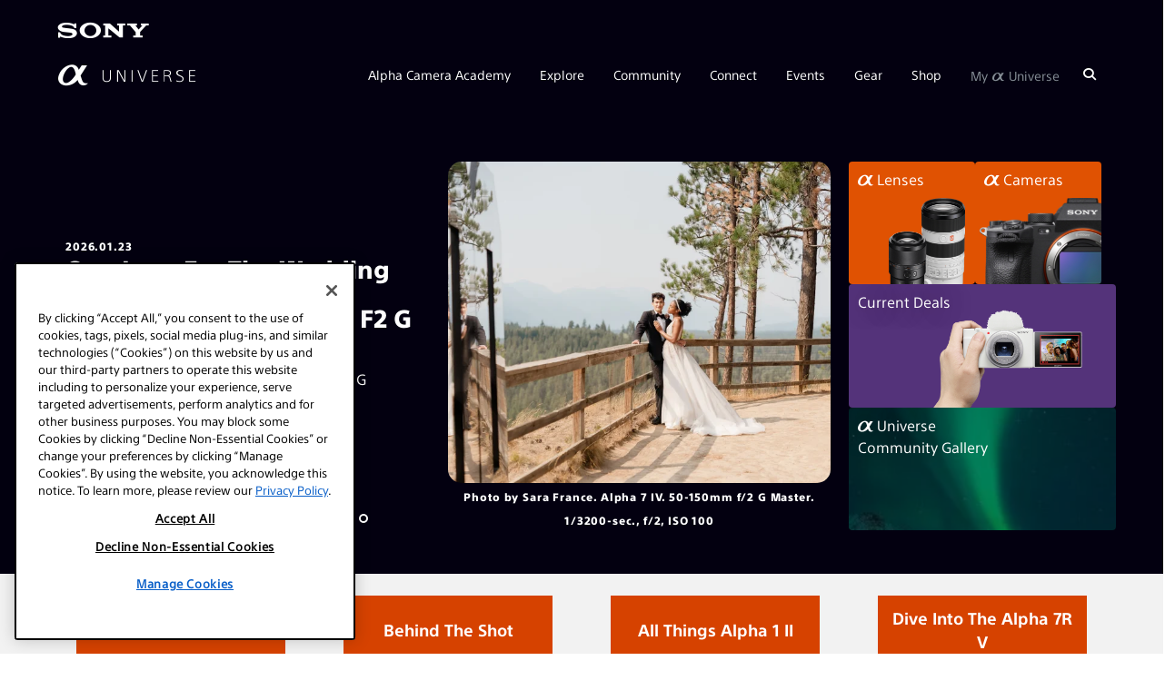

--- FILE ---
content_type: text/html; charset=UTF-8
request_url: https://alphauniverse.com/
body_size: 30733
content:
<!DOCTYPE html><html  lang="en-us"><head><title>Welcome To Sony Alpha Universe | Sony | Alpha Universe</title><link rel="icon" href="https://alphauniverseglobal.media.zestyio.com/alpha_favicon.png?width=32&height=32&fit=crop">
<link rel="apple-touch-icon" href="https://alphauniverseglobal.media.zestyio.com/alpha_favicon.png">
<link rel="icon" sizes="196x196" href="https://alphauniverseglobal.media.zestyio.com/alpha_favicon.png?width=196&height=196&fit=crop"><link rel="apple-touch-icon" href="https://alphauniverseglobal.media.zestyio.com/alpha_favicon.png" /><link rel="apple-touch-icon-precomposed" href="https://alphauniverseglobal.media.zestyio.com/alpha_favicon.png" /><link rel="apple-touch-icon-precomposed" sizes="72x72" href="https://alphauniverseglobal.media.zestyio.com/alpha_favicon.png?width=72&height=72&fit=crop" /><link rel="apple-touch-icon-precomposed" sizes="114x114" href="https://alphauniverseglobal.media.zestyio.com/alpha_favicon.png?width=114&height=114&fit=crop" /><link rel="apple-touch-icon-precomposed" sizes="144x144" href="https://alphauniverseglobal.media.zestyio.com/alpha_favicon.png?width=144&height=144&fit=crop" /><meta property="og:type" content="website" /><meta property="og:title" content="Welcome To Sony Alpha Universe" /><meta name="twitter:title" content="Welcome To Sony Alpha Universe"><meta property="og:description" content="Alpha Universe is for creators. Bring your curiosity, we will provide knowledge, inspiration &amp; state-of-the-art imaging tech to help you make dreams reality." /><meta property="twitter:description" content="Alpha Universe is for creators. Bring your curiosity, we will provide knowledge, inspiration &amp; state-of-the-art imaging tech to help you make dreams reality." /><meta property="og:url" content="https://alphauniverse.com/" /><meta name="twitter:card" content="summary_large_image"><meta property="og:image" content="https://alphauniverseglobal.media.zesty.site/Alpha-Universe-A7R-III-Black.jpg?width=1200&height=630&fit=crop" /><meta property="og:image:url" content="https://alphauniverseglobal.media.zesty.site/Alpha-Universe-A7R-III-Black.jpg?width=1200&height=630&fit=crop" /><meta property="og:image:width" content="1200" /><meta property="og:image:height" content="630" /><meta property="twitter:image:src" content="https://alphauniverseglobal.media.zesty.site/Alpha-Universe-A7R-III-Black.jpg?width=1200&height=630&fit=crop" /><meta property="twitter:image:width" content="1200" /><meta property="twitter:image:height" content="630" /><meta property="og:site_name" content="Sony | Alpha Universe" /><meta name="description" content="Alpha Universe is for creators. Bring your curiosity, we will provide knowledge, inspiration &amp; state-of-the-art imaging tech to help you make dreams reality." /><meta name="keywords" content="mirrorless, alpha" /><meta  http-equiv="Content-Type" content="text/html;charset=utf-8"><meta  name="ps-country" content="US"><meta  name="ps-language" content="en"><meta  name="ps-account" content="1770"><meta  name="ps-config" content="58e6cf5f4ea9cb68ef273e8d"><script src="/baresquare/tealium-loader.js" data-scope="instance" ></script>
<link rel="icon" href="https://alphauniverseglobal.media.zestyio.com/alpha_favicon.png" type="image/png" sizes="196x196"  />
<meta name="google-site-verification" content="BH3EXinIgo2PbLW3okLLgKG1G4IFxWVERv8c97m-aAE" data-scope="instance"  />
<meta name="viewport" comment="testing" content="width=device-width, height=device-height, initial-scale=1.0, minimum-scale=1.0, maximum-scale=2.0"  />
<meta name="apple-mobile-web-app-capable" content="yes"  />
<meta content="IE=edge" http-equiv="X-UA-Compatible"  />
<meta name="apple-mobile-web-app-status-bar-style" content="black"  />
<link rel="preconnect" href="https://alphauniverseglobal.media.zestyio.com"  />
<link rel="dns-prefetch" href="https://alphauniverseglobal.media.zestyio.com"  />
<script>(function(w,d,s,l,i){w[l]=w[l]||[];w[l].push({'gtm.start':new Date().getTime(),event:'gtm.js'});var f=d.getElementsByTagName(s)[0],j=d.createElement(s),dl=l!='dataLayer'?'&l='+l:'';j.async=true;j.src='https://www.googletagmanager.com/gtm.js?id='+i+dl;f.parentNode.insertBefore(j,f);})(window,document,'script','dataLayer','GTM-NSCFSFV');</script><link rel="canonical" href="https://alphauniverse.com/" /><link type="text/css" href="/site.css?v=9b6642f3633aad08d45746b962dd828b" rel="stylesheet" media="screen" /><script type="text/javascript" src="/site.js?v=27633e9f0cd0bff1fd00ec1c1a4f3200"></script><link rel="dns-prefetch" href="" /></head><body class="view-homepage" itemscope="" itemtype="https://schema.org/WebPage"><noscript><iframe src="https://www.googletagmanager.com/ns.html?id=GTM-NSCFSFV"height="0" width="0" style="display:none;visibility:hidden"></iframe></noscript>




<script>
if (typeof Sentry !== 'undefined') {
	Sentry.init({
		dsn: 'https://70ee23828c6e4c41b16cb1acd056c2f0@o429760.ingest.sentry.io/5376973',
		environment: 'live' === 'dev' ? 'staging' : 'production'
	});
};
</script>









<script>
var pageName = 'Welcome To Sony Alpha Universe';
var pageTemplate = 'Welcome To Sony Alpha Universe';

var pageAuthor = '';
var pageArtisans = '';
var pageCategories = '';
var pageCameras = '';
var pageLenses = '';
var pageSubsection = '';

var analyticsMaster = {};
analyticsMaster['7-5ab7761-nnktcl'] = []
analyticsMaster['7-5ab7761-nnktcl']['name'] = 'home';
analyticsMaster['7-5ab7761-nnktcl']['template'] = 'home';

analyticsMaster['7-5ab7761-5tz64l'] = []
analyticsMaster['7-5ab7761-5tz64l']['name'] = 'artisans';
analyticsMaster['7-5ab7761-5tz64l']['template'] = 'community';

analyticsMaster['7-5ab7761-23cb1c'] = []
analyticsMaster['7-5ab7761-23cb1c']['name'] = 'articles';
analyticsMaster['7-5ab7761-23cb1c']['template'] = 'articles';

analyticsMaster['7-5ab7764-1p0cf'] = []
analyticsMaster['7-5ab7764-1p0cf']['name'] = 'podcasts';
analyticsMaster['7-5ab7764-1p0cf']['template'] = 'podcasts';

analyticsMaster['7-5e44b01-613rf9'] = []
analyticsMaster['7-5e44b01-613rf9']['name'] = 'explore';
analyticsMaster['7-5e44b01-613rf9']['template'] = 'explore'

analyticsMaster['7-5ab7764-1p0c'] = []
analyticsMaster['7-5ab7764-1p0c']['name'] = 'podcast';
analyticsMaster['7-5ab7764-1p0c']['template'] = 'explore';

analyticsMaster['7-5f906df-x648vl'] = []
analyticsMaster['7-5f906df-x648vl']['name'] = 'around the web';
analyticsMaster['7-5f906df-x648vl']['template'] = 'explore';

analyticsMaster['7-5ab7764-tdvjgg'] = []
analyticsMaster['7-5ab7764-tdvjgg']['name'] = 'videos';
analyticsMaster['7-5ab7764-tdvjgg']['template'] = 'videos';

analyticsMaster['7-5ab7768-4tp2ll'] = []
analyticsMaster['7-5ab7768-4tp2ll']['name'] = 'alpha bodies';
analyticsMaster['7-5ab7768-4tp2ll']['template'] = 'gear';

analyticsMaster['7-5ab7763-b842rh'] = []
analyticsMaster['7-5ab7763-b842rh']['name'] = 'lenses';
analyticsMaster['7-5ab7763-b842rh']['template'] = 'gear';

analyticsMaster['7-5ab7763-ql8jwz'] = []
analyticsMaster['7-5ab7763-ql8jwz']['name'] = 'rx cameras';
analyticsMaster['7-5ab7763-ql8jwz']['template'] = 'gear';

analyticsMaster['7-5ab7769-9pz0fw'] = []
analyticsMaster['7-5ab7769-9pz0fw']['name'] = '4k camcorders';
analyticsMaster['7-5ab7769-9pz0fw']['template'] = 'gear';

analyticsMaster['7-00a1b8-fk5zpk'] = []
analyticsMaster['7-00a1b8-fk5zpk']['name'] = 'firmware updates';
analyticsMaster['7-00a1b8-fk5zpk']['template'] = 'gear';

analyticsMaster['7-5ab7769-ps1mtv'] = []
analyticsMaster['7-5ab7769-ps1mtv']['name'] = 'promos';
analyticsMaster['7-5ab7769-ps1mtv']['subsection'] = 'promos';
analyticsMaster['7-5ab7769-ps1mtv']['template'] = 'shop';

analyticsMaster['7-ecced2fb8c-cl0hh0'] = []
analyticsMaster['7-ecced2fb8c-cl0hh0']['name'] = 'promos';
analyticsMaster['7-ecced2fb8c-cl0hh0']['subsection'] = 'promos';
analyticsMaster['7-ecced2fb8c-cl0hh0']['template'] = 'shop';

analyticsMaster['7-5ab7765-f9mb5m'] = []
analyticsMaster['7-5ab7765-f9mb5m']['name'] = 'promos list';
analyticsMaster['7-5ab7765-f9mb5m']['subsection'] = 'promos';
analyticsMaster['7-5ab7765-f9mb5m']['template'] = 'shop';

analyticsMaster['7-8095bcb4e8-0kwj52'] = []
analyticsMaster['7-8095bcb4e8-0kwj52']['name'] = 'promos list';
analyticsMaster['7-8095bcb4e8-0kwj52']['subsection'] = 'promos';
analyticsMaster['7-8095bcb4e8-0kwj52']['template'] = 'shop';

analyticsMaster['7-5ab7763-lvpjj2'] = []
analyticsMaster['7-5ab7763-lvpjj2']['name'] = 'dealer locator';
analyticsMaster['7-5ab7763-lvpjj2']['template'] = 'shop';

analyticsMaster['7-5ab7761-dqrsgc'] = []
analyticsMaster['7-5ab7761-dqrsgc']['name'] = 'calendar';
analyticsMaster['7-5ab7761-dqrsgc']['template'] = 'calendar';

analyticsMaster['7-5ab7764-610tzv'] = []
analyticsMaster['7-5ab7764-610tzv']['name'] = 'prosupport';
analyticsMaster['7-5ab7764-610tzv']['template'] = 'apply';

analyticsMaster['7-5ab7764-4lcl3l'] = []
analyticsMaster['7-5ab7764-4lcl3l']['name'] = 'aic';
analyticsMaster['7-5ab7764-4lcl3l']['template'] = 'apply';

analyticsMaster['7-5ab7761-9w65nn'] = []
analyticsMaster['7-5ab7761-9w65nn']['name'] = 'social';
analyticsMaster['7-5ab7761-9w65nn']['template'] = 'community';

analyticsMaster['7-5ab7769-nqzk21'] = []
analyticsMaster['7-5ab7769-nqzk21']['name'] = 'alpha imaging collective';
analyticsMaster['7-5ab7769-nqzk21']['template'] = 'community';




	


if(typeof analyticsMaster['7-5ab7761-nnktcl'] != 'undefined'){
	pageName = analyticsMaster['7-5ab7761-nnktcl']['name'];
	pageTemplate = analyticsMaster['7-5ab7761-nnktcl']['template'];
	pageSubsection = analyticsMaster['7-5ab7761-nnktcl']['subsection'] || '';
}



if(typeof window.SFAnalytics === 'undefined') {
	var SFProLevel = $.cookie('au_prolevel') ? decodeURIComponent($.cookie('au_prolevel')) : ''
		SFSpecialty = $.cookie('au_specialties') ? decodeURIComponent($.cookie('au_specialties')) : ''
		SFCamerasOwned = $.cookie('au_camerabrand') ? decodeURIComponent($.cookie('au_camerabrand')) : '';
	SFSpecialty = SFSpecialty.split(' |').join(',');
	window.SFAnalytics = {
		"page": {
			"title": pageName.toLowerCase(),
			"section": pageTemplate.toLowerCase(),
			"subsection": pageSubsection.toLowerCase(),
			"category": pageCategories.toLowerCase(),
			"author": pageAuthor.toLowerCase(),
			"cameras": pageCameras.toLowerCase(),
			"lenses": pageLenses.toLowerCase()
		},
		"user": {
			"userId": $.cookie('au_guid') || "",
			"professionalLevel": SFProLevel,
			"specialties": SFSpecialty
		}
	}
}

if (typeof window.SonyAnalytics === 'undefined') {
    window.SonyAnalytics = function() {
		this.build = function() {
            var dataLayer = {};
            dataLayer.analytics = {};
            dataLayer.analytics.version = '2.0';
            dataLayer.analytics.page = {};
            dataLayer.analytics.page.brand = 'sau';
            dataLayer.analytics.page.currency = 'USD';
            dataLayer.analytics.page.country = 'US';
            dataLayer.analytics.page.language = 'en';
            dataLayer.analytics.page.section = 'sau';

            dataLayer.analytics.page.name = pageName.toLowerCase();
            dataLayer.analytics.page.template = pageTemplate.toLowerCase();

            dataLayer.analytics.page.artist = pageArtisans.toLowerCase();
            dataLayer.analytics.page.category = pageCategories.toLowerCase();
            dataLayer.analytics.page.camera = pageCameras.toLowerCase();
            dataLayer.analytics.page.lens = pageLenses.toLowerCase();

            return dataLayer;
		};
	};
}
</script>




	<script>
	    (function(a,b,c,d) {a='https://tags.tiqcdn.com/utag/sony-marketing/sna/prod/utag.js';b=document;c='script';d=b.createElement(c);d.src=a;d.type='text/java'+c;d.async=true;a=b.getElementsByTagName(c)[0];a.parentNode.insertBefore(d,a);})();
	</script>



	





<!-- ActionID -->
<!--
<script src="/assets/scripts/alphauniverse-prod.js" type="text/javascript" />
-->


<script src="/assets/swiper11/swiper-element-bundle.min.js"></script>
<link rel="stylesheet" href="/assets/swiper11/swiper-bundle.min.css" />

<!-- header_new -->
<!-- start header_new_2021 -->






<div class="bg-dark ">
	<div class="container-fluid d-none d-lg-block">
		<div class="row">
			<div class="col">
				<p class="icon-sony-logo text-white mb-0" style="font-size: 17.6px; padding: 25px 0 0;"></p>
			</div>
		</div>
	</div>
</div>

<header class="au-navbar d-flex flex-row align-items-center au-sticky bg-dark flex-wrap au-7-5ab7761-nnktcl" >
	

     <div class="container-fluid d-flex flex-row align-items-center justify-content-between h-100">
        <div class="au-navbar__logo text-white">
                <a aria-label="AlphaUniverse Homepage" href="/" class="d-none d-md-flex"><span class="au-navbar__logo-icon au-navbar__logo-icon--full icon-au-logo-long"></span></a>
                <a aria-label="AlphaUniverse Homepage" href="/" class="d-md-none"><span class="au-navbar__logo-icon icon-au-logo"></span></a>
        </div>
		 <a id="alphaSearchDropMobile" class="d-block d-lg-none" href="/search" aria-label="Search"><span class="icon-search au-navbar__nav-item__search text-white" role="search" aria-label="Click to search"></span><span class="text-white au-close au-slide--right--hidden"></span></a>
        <nav class="au-navbar__nav h-100 d-none d-lg-block au-navbar__nav-item__link">
            <ul class="au-navbar__nav-list ist-inline d-flex align-items-center list-unstyled text-white h-100 mb-0">

                
                <li class="au-navbar__nav-item d-flex align-items-center"><a href="javascript:void()" class="au-navbar__nav-item__link">Alpha Camera Academy</a>
                    <ul class="au-navbar__sub-menu list-unstyled p-3 bg-dark au-navbar__sub-menu">
        
            
              
            
            
            


            
                <li class="pb-2"><a href="/academy/" target="_self">Academy Homepage</a></li>
            
        
            
              
            
            
            


            
                <li class="pb-2"><a href="/academy/courses/" target="_self">All Courses</a></li>
            
        
            
              
            
            
            


            
                <li class="pb-2"><a href="/academy/instructors/" target="_self">Instructors</a></li>
            
        
                    </ul>
                </li>


                <li class="au-navbar__nav-item d-flex align-items-center"><a href="javascript:void()" class="au-navbar__nav-item__link">Explore</a>
                    <ul class="au-navbar__sub-menu list-unstyled p-3 bg-dark au-navbar__sub-menu">
        
            
              
            
            
            


            
                <li class="pb-2"><a href="/explore/" target="_self">All Articles</a></li>
            
        
            
              
            
            
            


            
                <li class="pb-2"><a href="/wimb/" target="_self">What's In My Bag</a></li>
            
        
            
              
            
            
            


            
                <li class="pb-2"><a href="/explore/bts/" target="_self">Behind The Shot</a></li>
            
        
            
              
            
            
            


            
                <li class="pb-2"><a href="/resources/" target="_self">Resources</a></li>
            
        
            
              
            
            
            


            
                <li class="pb-2"><a href="/techtionary/" target="_self">The Techtionary</a></li>
            
        
            
              
            
            
            


            
                <li class="pb-2"><a href="/photowalks/" target="_self">Photowalk Maps</a></li>
            
        
                    </ul>
                </li>


                <li class="au-navbar__nav-item d-flex align-items-center"><a href="javascript:void()" class="au-navbar__nav-item__link">Community</a>
                    <ul class="au-navbar__sub-menu list-unstyled p-3 bg-dark au-navbar__sub-menu">
        
            
              
            
            
            


            
                <li class="pb-2"><a href="/ambassadors/" target="_self"><span class="icon-au-logo au-navbar__au-logo"
                        aria-label="alpha"></span> Ambassadors</a></li>
            
        
            
              
            
            
            


            
                <li class="pb-2"><a href="/alpha-female/" target="_self">Alpha Female</a></li>
            
        
            
              
            
            
            


            
                <li class="pb-2"><a href="/edu/" target="_self">#SONYEDU</a></li>
            
        
            
              
            
            
            


            
                <li class="pb-2"><a href="/createaction/" target="_self">Create Action</a></li>
            
        
                    </ul>
                </li>


                <li class="au-navbar__nav-item d-flex align-items-center"><a href="javascript:void()" class="au-navbar__nav-item__link">Connect</a>
                    <ul class="au-navbar__sub-menu list-unstyled p-3 bg-dark au-navbar__sub-menu">
        
            
              
            
            
            


            
                <li class="pb-2"><a href="/community-gallery/" target="_self">Gallery</a></li>
            
        
            
              
            
            
            


            
                <li class="pb-2"><a href="/profile-search/" target="_self">Search Profiles</a></li>
            
        
            
              
            
            
            


            
                <li class="pb-2"><a href="/profile-splash/" target="_self">Create Profile</a></li>
            
        
            
              
            
            
            


            
                <li class="pb-2"><a href="/public_profile_faq/" target="_self">Profile FAQ</a></li>
            
        
                    </ul>
                </li>


                <li class="au-navbar__nav-item d-flex align-items-center"><a href="javascript:void()" class="au-navbar__nav-item__link">Events</a>
                    <ul class="au-navbar__sub-menu list-unstyled p-3 bg-dark au-navbar__sub-menu">
        
            
              
            
            
            
            


            
                <li class="pb-2"><a href="/calendar/" target="_blank">Calendar</a></li>
            
        
                    </ul>
                </li>


                <li class="au-navbar__nav-item d-flex align-items-center"><a href="javascript:void()" class="au-navbar__nav-item__link">Gear</a>
                    <ul class="au-navbar__sub-menu list-unstyled p-3 bg-dark au-navbar__sub-menu">
        
            
              
            
            
            


            
                <li class="pb-2"><a href="/sony-awards/" target="_self">Awards</a></li>
            
        
            
              
            
            
            


            
                <li class="pb-2"><a href="/alpha/" target="_self"><span class="icon-au-logo au-navbar__au-logo"
                        aria-label="alpha"></span> Bodies</a></li>
            
        
            
              
            
            
            


            
                <li class="pb-2"><a href="/lenses/" target="_self"><span class="icon-au-logo au-navbar__au-logo"
                        aria-label="alpha"></span> Lenses</a></li>
            
        
            
              
            
            
            


            
                <li class="pb-2"><a href="/vlogging/" target="_self">Vlogging</a></li>
            
        
            
              
            
            
            


            
                <li class="pb-2"><a href="/microphones/" target="_self">Microphones</a></li>
            
        
            
              
            
            
            


            
                <li class="pb-2"><a href="/gridline-license/" target="_self">Custom Gridlines</a></li>
            
        
            
              
              
            
            
            


            
                <li class="pb-2">-</li>
            
        
            
              
            
            
            


            
                <li class="pb-2"><a href="/prosupport/" target="_self">Pro Support</a></li>
            
        
            
              
            
            
            


            
                <li class="pb-2"><a href="/firmware/" target="_self">Firmware Updates</a></li>
            
        
            
              
              
            
            
            
            


            
                <li class="pb-2"><a href="https://productregistration.sony.com" target="_blank">Product Registration</a></li>
            
        
                    </ul>
                </li>


                <li class="au-navbar__nav-item d-flex align-items-center"><a href="javascript:void()" class="au-navbar__nav-item__link">Shop</a>
                    <ul class="au-navbar__sub-menu list-unstyled p-3 bg-dark au-navbar__sub-menu">
        
            
              
            
            
            


            
                <li class="pb-2"><a href="/promos/" target="_self">Promos</a></li>
            
        
            
              
            
            
            
            


            
                <li class="pb-2"><a href="/promos/bundle-savings/" target="_blank">Bundle Savings</a></li>
            
        
            
              
              
            
            
            


            
                <li class="pb-2"><a href="https://electronics.sony.com/imaging/interchangeable-lens-cameras/c/all-interchangeable-lens-cameras?utm_source=AlphaUniverse&utm_medium=Web&utm_campaign=ShopTab" target="_self">Sony Store</a></li>
            
        
            
              
            
            
            
            


            
                <li class="pb-2"><a href="/dealerlocator/" target="_blank">Dealer Locator</a></li>
            
        
                    </ul>
                </li>



                

				

                <li id="profileDropdown" class="au-navbar__nav-item d-flex align-items-center"><a href="javascript:void()" class="au-navbar__nav-item__link text-light">My <span style="font-size: 120%;">α</span> Universe</a>
                    <ul class="au-navbar__sub-menu list-unstyled p-3 bg-dark">
						<li id="registerButton" class="pb-2"><a href="">Sign Up</a></li>
                        <li id="loginButton" class="pb-2"><a href="">Log In</a></li>
						<li class="pb-2"><a href="/username-lookup/">Forgot Username</a></li>
						<li class="pb-2"><a href="/profile-splash/">Create Profile</a></li>
						<li class="pb-2"><a href="/public_profile_faq/">Profile FAQ</a></li>
                        <li class=""><a href="/help/">Help</a></li>
                    </ul>
                </li>



                <li id="userDropdown" class="au-navbar__nav-item d-none align-items-center text-light"><a id="navFirstName"
                        href="" class="au-navbar__nav-item__link au-navbar__nav-item__link--last">My <span style="font-size: 120%;">α</span> Universe</a>
                    <ul class="au-navbar__sub-menu au-navbar__sub-menu--last list-unstyled p-3 bg-dark text-white">
                        <li id="editProfile" class="pb-2"><a href="/account/#/accountinfo/">Edit Account</a></li>
                        <li id="createNavProfileLink" class="pb-2 d-none"><a href="/profile-splash/">Create Profile</a></li>
                        <li id="editNavProfileLink" class="pb-2 d-none"><a href="/account/#/publicprofile" >Edit Profile</a></li>
						<li class="pb-2" style="display: none;" id="viewPublicProfileLink"><a href="#">View Profile</a></li>
                        <li class="pb-2"><a href="/public_profile_faq/">Profile FAQ</a></li>
                        <li id="viewNavProMemberProfileLink" class="pb-2 d-none"><a class="d-flex align-items-center" href="/prosupport/account/"><img class="au-navbar__logo-img" src="https://alphauniverseglobal.media.zestyio.com/SIPS-LOGO.svg">My PRO Support</a></li>
                        <li id="viewNavEduProfileLink" class="pb-2 d-none"><a href="/edu/account/">My #SONYEDU</a></li>
                        <li class="pb-2"><a href="/help/">Help</a></li>
						<li id="userLogoutButton" class="pb-2"><a href="">Log Out</a></li>
                    </ul>
                </li>


                
                <li class="au-navbar__nav-item d-flex align-items-center au-navbar__nav-item--search px-0"><a title="AlphaUniverse.com" id="alphaSearchDrop" href="/search" class="au-navbar__nav-item__link" aria-label="Search"><span class="icon-search au-navbar__nav-item__search" role="search" aria-label="Click to search"></span><span class="text-white au-close au-close--search au-slide--right--hidden"></span></a></li>
            </ul>
        </nav>
        <div class="au-navbar__hamburger d-lg-none" role="button" aria-label="Toggle main menu">
            <span></span>
            <span></span>
        </div>
    </div>
</header>





<div class="au-mobile-nav px-0 text-white">
    <nav>
        <ul class="au-mobile-nav__list">

                
            <li class="au-mobile-nav__item"><a href="javascript:void()">Alpha Camera Academy</a>
                <ul class="au-mobile-nav__sub-menu d-none">
        
            
              
            
            
            
            
                <li class="au-mobile-nav__sub-menu-item"><a href="/academy/" target="_self">Academy Homepage</a></li>
            
        
            
              
            
            
            
            
                <li class="au-mobile-nav__sub-menu-item"><a href="/academy/courses/" target="_self">All Courses</a></li>
            
        
            
              
            
            
            
            
                <li class="au-mobile-nav__sub-menu-item"><a href="/academy/instructors/" target="_self">Instructors</a></li>
            
        
                </ul>
            </li>

    
            <li class="au-mobile-nav__item"><a href="javascript:void()">Explore</a>
                <ul class="au-mobile-nav__sub-menu d-none">
        
            
              
            
            
            
            
                <li class="au-mobile-nav__sub-menu-item"><a href="/explore/" target="_self">All Articles</a></li>
            
        
            
              
            
            
            
            
                <li class="au-mobile-nav__sub-menu-item"><a href="/wimb/" target="_self">What's In My Bag</a></li>
            
        
            
              
            
            
            
            
                <li class="au-mobile-nav__sub-menu-item"><a href="/explore/bts/" target="_self">Behind The Shot</a></li>
            
        
            
              
            
            
            
            
                <li class="au-mobile-nav__sub-menu-item"><a href="/resources/" target="_self">Resources</a></li>
            
        
            
              
            
            
            
            
                <li class="au-mobile-nav__sub-menu-item"><a href="/techtionary/" target="_self">The Techtionary</a></li>
            
        
            
              
            
            
            
            
                <li class="au-mobile-nav__sub-menu-item"><a href="/photowalks/" target="_self">Photowalk Maps</a></li>
            
        
                </ul>
            </li>

    
            <li class="au-mobile-nav__item"><a href="javascript:void()">Community</a>
                <ul class="au-mobile-nav__sub-menu d-none">
        
            
              
            
            
            
            
                <li class="au-mobile-nav__sub-menu-item"><a href="/ambassadors/" target="_self"><span class="icon-au-logo au-navbar__au-logo"
                        aria-label="alpha"></span> Ambassadors</a></li>
            
        
            
              
            
            
            
            
                <li class="au-mobile-nav__sub-menu-item"><a href="/alpha-female/" target="_self">Alpha Female</a></li>
            
        
            
              
            
            
            
            
                <li class="au-mobile-nav__sub-menu-item"><a href="/edu/" target="_self">#SONYEDU</a></li>
            
        
            
              
            
            
            
            
                <li class="au-mobile-nav__sub-menu-item"><a href="/createaction/" target="_self">Create Action</a></li>
            
        
                </ul>
            </li>

    
            <li class="au-mobile-nav__item"><a href="javascript:void()">Connect</a>
                <ul class="au-mobile-nav__sub-menu d-none">
        
            
              
            
            
            
            
                <li class="au-mobile-nav__sub-menu-item"><a href="/community-gallery/" target="_self">Gallery</a></li>
            
        
            
              
            
            
            
            
                <li class="au-mobile-nav__sub-menu-item"><a href="/profile-search/" target="_self">Search Profiles</a></li>
            
        
            
              
            
            
            
            
                <li class="au-mobile-nav__sub-menu-item"><a href="/profile-splash/" target="_self">Create Profile</a></li>
            
        
            
              
            
            
            
            
                <li class="au-mobile-nav__sub-menu-item"><a href="/public_profile_faq/" target="_self">Profile FAQ</a></li>
            
        
                </ul>
            </li>

    
            <li class="au-mobile-nav__item"><a href="javascript:void()">Events</a>
                <ul class="au-mobile-nav__sub-menu d-none">
        
            
              
            
            
            
            
            
                <li class="au-mobile-nav__sub-menu-item"><a href="/calendar/" target="_blank">Calendar</a></li>
            
        
                </ul>
            </li>

    
            <li class="au-mobile-nav__item"><a href="javascript:void()">Gear</a>
                <ul class="au-mobile-nav__sub-menu d-none">
        
            
              
            
            
            
            
                <li class="au-mobile-nav__sub-menu-item"><a href="/sony-awards/" target="_self">Awards</a></li>
            
        
            
              
            
            
            
            
                <li class="au-mobile-nav__sub-menu-item"><a href="/alpha/" target="_self"><span class="icon-au-logo au-navbar__au-logo"
                        aria-label="alpha"></span> Bodies</a></li>
            
        
            
              
            
            
            
            
                <li class="au-mobile-nav__sub-menu-item"><a href="/lenses/" target="_self"><span class="icon-au-logo au-navbar__au-logo"
                        aria-label="alpha"></span> Lenses</a></li>
            
        
            
              
            
            
            
            
                <li class="au-mobile-nav__sub-menu-item"><a href="/vlogging/" target="_self">Vlogging</a></li>
            
        
            
              
            
            
            
            
                <li class="au-mobile-nav__sub-menu-item"><a href="/microphones/" target="_self">Microphones</a></li>
            
        
            
              
            
            
            
            
                <li class="au-mobile-nav__sub-menu-item"><a href="/gridline-license/" target="_self">Custom Gridlines</a></li>
            
        
            
              
            
            
            
            
                <li class="au-mobile-nav__sub-menu-item">-</li>
            
        
            
              
            
            
            
            
                <li class="au-mobile-nav__sub-menu-item"><a href="/prosupport/" target="_self">Pro Support</a></li>
            
        
            
              
            
            
            
            
                <li class="au-mobile-nav__sub-menu-item"><a href="/firmware/" target="_self">Firmware Updates</a></li>
            
        
            
              
            
            
            
            
            
                <li class="au-mobile-nav__sub-menu-item"><a href="https://productregistration.sony.com" target="_blank">Product Registration</a></li>
            
        
                </ul>
            </li>

    
            <li class="au-mobile-nav__item"><a href="javascript:void()">Shop</a>
                <ul class="au-mobile-nav__sub-menu d-none">
        
            
              
            
            
            
            
                <li class="au-mobile-nav__sub-menu-item"><a href="/promos/" target="_self">Promos</a></li>
            
        
            
              
            
            
            
            
            
                <li class="au-mobile-nav__sub-menu-item"><a href="/promos/bundle-savings/" target="_blank">Bundle Savings</a></li>
            
        
            
              
            
            
            
            
                <li class="au-mobile-nav__sub-menu-item"><a href="https://electronics.sony.com/imaging/interchangeable-lens-cameras/c/all-interchangeable-lens-cameras?utm_source=AlphaUniverse&utm_medium=Web&utm_campaign=ShopTab" target="_self">Sony Store</a></li>
            
        
            
              
            
            
            
            
            
                <li class="au-mobile-nav__sub-menu-item"><a href="/dealerlocator/" target="_blank">Dealer Locator</a></li>
            
        
                </ul>
            </li>

    

            

      		<li class="au-mobile-nav__item text-charcoal"><a href="javascript:;" id="mobileRegisterButton">Sign Up</a></li>
            <li class="au-mobile-nav__item text-charcoal" id="mobileLoginButton"><a href="javascript:;">Login</a></li>
            <li id="forgotUsernameButton" class="au-mobile-nav__item text-charcoal"><a href="/username-lookup/">Forgot Username</a></li>
            <li class="au-mobile-nav__item d-none" id="mobileEditProfile" ><a href="/account/#/accountinfo/">Edit Account</a></li>
            <li class="au-mobile-nav__item d-none" id="createMobileNavProfileLink"><a href="/profile-splash/" >Create Profile</a></li>
            <li class="au-mobile-nav__item d-none" id="editMobileNavProfileLink"><a href="/account/#/publicprofile" >Edit Profile</a></li>
			<li class="au-mobile-nav__item" style="display: none;" id="viewMobilePublicProfileLink"><a href="#">View Profile</a></li>
         	<li class="au-mobile-nav__item"><a href="/public_profile_faq/">Profile FAQ</a></li>
           <li id="viewMobileNavProMemberProfileLink" class="au-mobile-nav__item d-none au-navbar__logo-img"><a href="/prosupport/account/" class="d-flex align-items-center justify-content-end"> <img class="au-navbar__logo-img" src="https://alphauniverseglobal.media.zestyio.com/SIPS-LOGO.svg">My PRO Support</a></li>
          <li id="viewMobileNavEduProfileLink" class="au-mobile-nav__item d-none"><a href="/edu/account/">My #SONYEDU</a></li>
          <li class="au-mobile-nav__item"><a href="/help/">Help</a></li>
			<li class="au-mobile-nav__item d-none" id="mobileUserLogoutButton"><a href="">Log Out</a></li>
        </ul>
    </nav>
</div>
<style>
  .aup-base-button{
    margin-bottom:12px
  }
.aup-base-button{
--box-shadow-color:$primary;
-webkit-appearance:none;
border-width:2px;
border-style:solid;
color:#fff;
overflow:hidden;
-webkit-transition:all .3s ease-in-out;
transition:all .3s ease-in-out
}
.aup-base-button:hover{cursor:pointer;opacity:.8}
.aup-base-button:focus{outline:none;-webkit-box-shadow:0 0 0 2px #ffae81;box-shadow:0 0 0 2px #ffae81}
.aup-base-button.solid-orange{background:#e75300;border-color:#e75300}
.aup-base-button.solid-orange:focus,.aup-base-button.solid-orange:hover{-webkit-box-shadow:none;box-shadow:none;background-color:#ff7020;border-color:#ff7020;opacity:1}
.aup-base-button.solid-gray{background:#ccc;border-color:#ccc;pointer-events:none}
.aup-base-button.solid-gray:hover{cursor:default;opacity:1}
.aup-base-button.solid-gray:focus{outline:0}
</style>

<script type="text/javascript">
$(() => {
  let loginUsername = $('#new_login_username');
  let loginPassword = $('#new_login_password');
  let loginSubmit = $('#new_login_submit');
  function lockSubmit() {
    loginSubmit.removeClass('solid-orange');
    loginSubmit.addClass('solid-gray');
    loginSubmit.prop('disabled', true);
  }
  function unlockSubmit() {
    loginSubmit.removeClass('solid-gray');
    loginSubmit.addClass('solid-orange');
    loginSubmit.prop('disabled', false);
  }
  function toggleSubmit() {
    const username = loginUsername.val();
    const password = loginPassword.val();
    const isEnabled = username.length !== 0 && password.length !== 0
    isEnabled ? unlockSubmit() : lockSubmit();
  }
  loginUsername.change(() => toggleSubmit());
  loginPassword.change(() => toggleSubmit());
  loginUsername.on('keyup', () => toggleSubmit());
  loginPassword.on('keyup', () => toggleSubmit());
  loginSubmit.on('click', e => {
    e.preventDefault();
    lockSubmit()
    var data = {
      username: $('#new_login_username').val(),
      email: $('#new_login_username').val(),
      password: $('#new_login_password').val()
    }
    $.ajax({
      url: 'https://' + currentEnvironment.endpoint + '/auth2/authorization/',
      method: 'POST',
      contentType: 'application/json',
      data: JSON.stringify(data),
      beforeSend: request => {
        if (CONSTANTS.ENV === 'dev' || CONSTANTS.ENV === 'staging') {
          request.setRequestHeader('X-Env', 'sandbox');
          request.setRequestHeader('X-Env-Braintree', 'sandbox');
        }
      }
    })
    .done(data => {
      unlockSubmit();
      document.location.href = `/pro/#${data.token}`
    })
    .fail(response => {
      unlockSubmit();
      alert(response.responseJSON.error)
    });
  });

  $('#hideLoginModal').on('click', e => {
    e.preventDefault();
    // legacy login stuff 
    //$('#new_login_modal').modal('hide');
  })
});
</script>

<div id="registrationOverlay" class="au-registration-overlay">
    <span id="registrationClose" class="text-white au-close"></span>
    <div id="registrationStep1" class="au-registration-overlay__step">
        <div class="container-fluid">
            <div class="row">
                <div class="col-lg-4 mb-4">
                    <div class="au-registration-overlay__step-info">
                        <div class="h3 au-registration-overlay__step-title">Explore the<br> <span class="icon-au-logo"></span> Universe</div>
                        <div id="stepHeader" class="t-micro text-uppercase au-registration-overlay__step-indicator">Step 1 of 2</div>
                        <p class="au-registration-overlay__step-description">
                            Create your profile to get all your Alpha Program notifications in one convenient location.
                        </p>
                    </div>
                </div>
                <div class="col-lg-8">
                    <form id="registration-modal-form" class="row" autocomplete="off">
                        <div class="col-lg-12">
                            <h3 class="h6 mb-3">The Basics</h3>
                        </div>
                        <div class="col-lg-6">
                            <div class="form-group form-group--material w-100 mb-4">
                                <label for="email">Email<span class="label-required">*</span></label>
                                <input type="email" name="email" id="email" class="form-control">
                            </div>
                        </div>
                        <div class="col-lg-6">
                            <div class="form-group form-group--material w-100 mb-4">
                                <label for="confirmemail">Confirm Email<span class="label-required">*</span></label>
                                <input type="email" name="confirmemail" id="confirmemail" class="form-control">
                            </div>
                        </div>
                        <div class="col-lg-3">
                            <div class="form-group form-group--material w-100 mb-4">
                                <label for="firstname">First Name<span class="label-required">*</span></label>
                                <input type="text" name="firstname" id="firstname" class="form-control">
                            </div>
                        </div>
                        <div class="col-lg-3">
                            <div class="form-group form-group--material w-100 mb-4">
                                <label for="lastname">Last Name<span class="label-required">*</span></label>
                                <input type="text" name="lastname" id="lastname" class="form-control">
                            </div>
                        </div>
                        <div class="col-lg-6">
                            <div class="form-group form-group--material w-100 mb-4">
                                <label for="username">Username<span class="label-required">*</span></label>
                                <input type="text" name="username" id="username" class="form-control" autocomplete="new-password">
                            </div>
                        </div>
                        <div class="col-lg-6 password_group">
                            <div class="form-group form-group--material w-100 mb-4">
                                <label for="password">Password<span class="label-required">*</span></label>
                                <input type="password" name="password" id="password" class="form-control" autocomplete="new-password">
                                <span class="instruction-label mt-1">Must contain at least 8 characters, an uppercase character, a lowercase character, a number and a symbol.</span>
                            </div>
                        </div>
                        <div class="col-lg-6 confirmpassword_group">
                            <div class="form-group form-group--material w-100 mb-4">
                                <label for="confirmpassword">Confirm Password<span class="label-required">*</span></label>
                                <input type="password" name="confirmpassword" id="confirmpassword" class="form-control" autocomplete="new-password">
                            </div>
                        </div>
                        <div class="col-lg-6">
                            <div class="au-registration-overlay__birthday form-group au-form-select form-group--material w-100 mb-4">
                                <label for="birthday">Birthday<span class="label-required">*</span></label>
                                <input type="text" name="birthday" id="birthday" readonly="readonly">
                            </div>
                        </div>
                        <div class="col-lg-6">
                            <div class="form-group au-form-select">
                                <label for="reg-country">Country / Region<span class="label-required">*</span></label>
                                <select name="reg-country" id="reg-country">
                                    <option value="" disabled selected>Select Country / Region</option>
                                </select>
                            </div>
                        </div>
                        <div class="col-lg-6">
                            <div class="form-group form-group--material w-100 mb-4">
                                <label for="zip">Postal Code<span class="label-required">*</span></label>
                                <input type="text" name="zip" id="zip" class="form-control">
                            </div>
                        </div>
                        <div class="col-lg-12">
                            <label class="au-checkbox pr-2">
                                <input type="checkbox" id="emailupdates" name="emailupdates">
                                <span class="au-checkbox__label au-checkbox__label--small au-checkbox__label">Yes, I'd like to receive emails from Sony, including the Alpha Universe newsletter, camera announcements, product deals and more.</span>
                                <span class="au-checkbox__checkmark"></span>
                            </label>
                        </div>
                    </form>
                    <div class="row">
                        <div class="col-lg-12 d-flex justify-content-center mt-4 text-center">
                          <span class="au-registration-overlay__step-disclaimer">By joining the Alpha Universe community, you agree to the <a href="https://electronics.sony.com/terms-conditions" target="_blank">Terms</a> and the Sony Electronics Inc. <a href="https://electronics.sony.com/privacy-policy" target="_blank">Privacy Policy</a> and certify that you are a U.S. resident. <a href="https://electronics.sony.com/privacy-policy#DataPractices" target="_blank">(CA Privacy Notice)</a>.</span>
                        </div>

                        <div class="col-lg-12 d-flex justify-content-center mt-2">
                            <div id="registrationNextBtn" class="btn btn--primary text-white" style="padding: 0;">
                                <span class="btn__text">Next</span>
                                <div class="arrow">
                                    <div class="arrow__slider">
                                        <svg class="arrow__icon" role="application" aria-label="Arrow Next" xmlns="http://www.w3.org/2000/svg" width="64" height="10">
                                            <path d="M0 5h56.8"></path>
                                            <path d="M55.4 10L64 5l-8.6-5z"></path>
                                        </svg>
                                    </div>
                                </div>
                            </div>
                        </div>

                    </div>
                </div>
            </div>

        </div>
    </div>
    <div id="registrationStep2" class="au-registration-overlay__step">
        <div class="container-fluid">
            <div class="row">
                <div class="col-lg-4 mb-4">
                    <div class="au-registration-overlay__step-info">
                        <div class="h3 au-registration-overlay__step-title">Personalize Your Profile</div>
                        <div class="t-micro text-uppercase au-registration-overlay__step-indicator">Step 2 of 2</div>
                        <p class="au-registration-overlay__step-description">
                            Create your profile to get all your Alpha Program notifications in one convenient location.
                        </p>
                    </div>
                </div>
                <div class="col-lg-8">
                    <form id="personalize-form" class="row">
                        <div class="col-lg-12 mb-2">
                            <h3 class="h6">Your Specialty <span class="label-required">*</span></h3>
                            <h4 class="t-micro text-uppercase">(Select All That Apply)</h4>
                            <label class="error d-block" for="specialtyCheckbox"></label>
                        </div>
                        <div id="personalizeFormSpecialty" class="col-lg-12">
                            <div class="row">
                                <div class="col-lg-4 col-6">
                                    <label class="au-checkbox">
                                        <input type="checkbox" name="specialtyCheckbox" value="advertising">
                                        <span class="au-checkbox__label">Advertising</span>
                                        <span class="au-checkbox__checkmark"></span>
                                    </label>
                                </div>
                                <div class="col-lg-4 col-6">
                                    <label class="au-checkbox">
                                        <input type="checkbox" name="specialtyCheckbox" value="architectures">
                                        <span class="au-checkbox__label">Architectures</span>
                                        <span class="au-checkbox__checkmark"></span>
                                    </label>
                                </div>
                                <div class="col-lg-4 col-6">
                                    <label class="au-checkbox">
                                        <input type="checkbox" name="specialtyCheckbox" value="birding">
                                        <span class="au-checkbox__label">Birding</span>
                                        <span class="au-checkbox__checkmark"></span>
                                    </label>
                                </div>
                                <div class="col-lg-4 col-6">
                                    <label class="au-checkbox">
                                        <input type="checkbox" name="specialtyCheckbox" value="celebrities">
                                        <span class="au-checkbox__label">Celebrities</span>
                                        <span class="au-checkbox__checkmark"></span>
                                    </label>
                                </div>
                                <div class="col-lg-4 col-6">
                                    <label class="au-checkbox">
                                        <input type="checkbox" name="specialtyCheckbox" value="cinema">
                                        <span class="au-checkbox__label">Cinema</span>
                                        <span class="au-checkbox__checkmark"></span>
                                    </label>
                                </div>
                                <div class="col-lg-4 col-6">
                                    <label class="au-checkbox">
                                        <input type="checkbox" name="specialtyCheckbox" value="commercial">
                                        <span class="au-checkbox__label">Commercial</span>
                                        <span class="au-checkbox__checkmark"></span>
                                    </label>
                                </div>
                                <div class="col-lg-4 col-6">
                                    <label class="au-checkbox">
                                        <input type="checkbox" name="specialtyCheckbox" value="corporate">
                                        <span class="au-checkbox__label">Corporate</span>
                                        <span class="au-checkbox__checkmark"></span>
                                    </label>
                                </div>
                                <div class="col-lg-4 col-6">
                                    <label class="au-checkbox">
                                        <input type="checkbox" name="specialtyCheckbox" value="documentary">
                                        <span class="au-checkbox__label">Documentary</span>
                                        <span class="au-checkbox__checkmark"></span>
                                    </label>
                                </div>
                                <div class="col-lg-4 col-6">
                                    <label class="au-checkbox">
                                        <input type="checkbox" name="specialtyCheckbox" value="editorial">
                                        <span class="au-checkbox__label">Editorial</span>
                                        <span class="au-checkbox__checkmark"></span>
                                    </label>
                                </div>
                                <div class="col-lg-4 col-6">
                                    <label class="au-checkbox">
                                        <input type="checkbox" name="specialtyCheckbox" value="education">
                                        <span class="au-checkbox__label">Education</span>
                                        <span class="au-checkbox__checkmark"></span>
                                    </label>
                                </div>
                                <div class="col-lg-4 col-6">
                                    <label class="au-checkbox">
                                        <input type="checkbox" name="specialtyCheckbox" value="events">
                                        <span class="au-checkbox__label">Events</span>
                                        <span class="au-checkbox__checkmark"></span>
                                    </label>
                                </div>
                                <div class="col-lg-4 col-6">
                                    <label class="au-checkbox">
                                        <input type="checkbox" name="specialtyCheckbox" value="fashion">
                                        <span class="au-checkbox__label">Fashion</span>
                                        <span class="au-checkbox__checkmark"></span>
                                    </label>
                                </div>
                                <div class="col-lg-4 col-6">
                                    <label class="au-checkbox">
                                        <input type="checkbox" name="specialtyCheckbox" value="fine art">
                                        <span class="au-checkbox__label">Fine Art</span>
                                        <span class="au-checkbox__checkmark"></span>
                                    </label>
                                </div>
                                <div class="col-lg-4 col-6">
                                    <label class="au-checkbox">
                                        <input type="checkbox" name="specialtyCheckbox" value="food">
                                        <span class="au-checkbox__label">Food</span>
                                        <span class="au-checkbox__checkmark"></span>
                                    </label>
                                </div>
                                <div class="col-lg-4 col-6">
                                    <label class="au-checkbox">
                                        <input type="checkbox" name="specialtyCheckbox" value="landscape">
                                        <span class="au-checkbox__label">Landscape</span>
                                        <span class="au-checkbox__checkmark"></span>
                                    </label>
                                </div>
                                <div class="col-lg-4 col-6">
                                    <label class="au-checkbox">
                                        <input type="checkbox" name="specialtyCheckbox" value="music">
                                        <span class="au-checkbox__label">Music</span>
                                        <span class="au-checkbox__checkmark"></span>
                                    </label>
                                </div>
                                <div class="col-lg-4 col-6">
                                    <label class="au-checkbox">
                                        <input type="checkbox" name="specialtyCheckbox" value="portrait">
                                        <span class="au-checkbox__label">Portrait</span>
                                        <span class="au-checkbox__checkmark"></span>
                                    </label>
                                </div>
                                <div class="col-lg-4 col-6">
                                    <label class="au-checkbox">
                                        <input type="checkbox" name="specialtyCheckbox" value="sports">
                                        <span class="au-checkbox__label">Sports</span>
                                        <span class="au-checkbox__checkmark"></span>
                                    </label>
                                </div>
                                <div class="col-lg-4 col-6">
                                    <label class="au-checkbox">
                                        <input type="checkbox" name="specialtyCheckbox" value="travel">
                                        <span class="au-checkbox__label">Travel</span>
                                        <span class="au-checkbox__checkmark"></span>
                                    </label>
                                </div>
                                <div class="col-lg-4 col-6">
                                    <label class="au-checkbox">
                                        <input type="checkbox" name="specialtyCheckbox" value="tv/broadcast/web tv">
                                        <span class="au-checkbox__label">TV/Broadcast/Web TV</span>
                                        <span class="au-checkbox__checkmark"></span>
                                    </label>
                                </div>
                                <div class="col-lg-4 col-6">
                                    <label class="au-checkbox">
                                        <input type="checkbox" name="specialtyCheckbox" value="underwater">
                                        <span class="au-checkbox__label">Underwater</span>
                                        <span class="au-checkbox__checkmark"></span>
                                    </label>
                                </div>
                                <div class="col-lg-4 col-6">
                                    <label class="au-checkbox">
                                        <input type="checkbox" name="specialtyCheckbox" value="vlogging">
                                        <span class="au-checkbox__label">Vlogging</span>
                                        <span class="au-checkbox__checkmark"></span>
                                    </label>
                                </div>
                                <div class="col-lg-4 col-6">
                                    <label class="au-checkbox">
                                        <input type="checkbox" name="specialtyCheckbox" value="wedding">
                                        <span class="au-checkbox__label">Wedding</span>
                                        <span class="au-checkbox__checkmark"></span>
                                    </label>
                                </div>
                                <div class="col-lg-4 col-6">
                                    <label class="au-checkbox">
                                        <input type="checkbox" name="specialtyCheckbox" value="wildlife">
                                        <span class="au-checkbox__label">Wildlife</span>
                                        <span class="au-checkbox__checkmark"></span>
                                    </label>
                                </div>
                                <div class="col-lg-4 col-6">
                                    <label class="au-checkbox">
                                        <input type="checkbox" name="specialtyCheckbox" value="other">
                                        <span class="au-checkbox__label">Other</span>
                                        <span class="au-checkbox__checkmark"></span>
                                    </label>
                                </div>
                            </div>
                        </div>
						<hr>
						<div class="col-lg-12 mb-2">
                            <h3 class="h6">I am a... <span class="label-required">*</span></h3>
                            <h4 class="t-micro text-uppercase">(Select All That Apply)</h4>
                            <label class="error" for=photographyTypeCheckbox></label>
                        </div>
                        <div id="photographerType" class="col-lg-12">
                            <div class="row">
                                <div class="col-lg-4">
                                    <label class="au-checkbox">
                                        <input type="checkbox" name="photographyTypeCheckbox" value="photographer">
                                        <span class="au-checkbox__label">Photographer</span>
                                        <span class="au-checkbox__checkmark"></span>
                                    </label>
                                </div>
                                <div class="col-lg-4">
                                    <label class="au-checkbox">
                                        <input type="checkbox" name="photographyTypeCheckbox" value="videographer">
                                        <span class="au-checkbox__label">Videographer</span>
                                        <span class="au-checkbox__checkmark"></span>
                                    </label>
                                </div>
                                <div class="col-lg-4">
                                    <label class="au-checkbox">
                                        <input type="checkbox" name="photographyTypeCheckbox" value="filmmaker">
                                        <span class="au-checkbox__label">Filmmaker</span>
                                        <span class="au-checkbox__checkmark"></span>
                                    </label>
								</div>
                                <!--
                                <div class="col-lg-4">
                                    <label class="au-checkbox">
                                        <input type="checkbox" name="photographyTypeCheckbox" value="other_photographer_type">
                                        <span class="au-checkbox__label">Other</span>
                                        <span class="au-checkbox__checkmark"></span>
                                    </label>
								</div>
                                -->
							</div>
                        </div>

                        <hr>
                        <div class="col-lg-6 py-3">
                            <label class="h6" style="margin-bottom: 29px;" for="personalizeProLevel">Professional Level <span class="label-required">*</span></label>
                            <div class="form-group au-form-select">
                                <select id="personalizeProLevel" name="proDropdown">
                                    <option value="" disabled selected>Select</option>
                                    <option value="Professional Full Time">Professional Full Time</option>
                                    <option value="Professional Part Time">Professional Part Time</option>
                                    <option value="Advanced Hobbyist w/ Pro Aspirations">Advanced Hobbyist w/ Pro Aspirations</option>
                                    <option value="Hobbyist">Hobbyist</option>
                                </select>
                            </div>
                        </div>
                        <div class="col-lg-6 py-3">
                            <label class="h6" for="personalizeStudentEducator">Are you a student or educator?</label>
                            <h4 class="t-micro text-uppercase">(Optional)</h4>
                            <div class="form-group au-form-select">
                                <select id="personalizeStudentEducator" name="studentEducatorDropdown">
                                    <option value="" disabled selected>Select</option>
                                    <option value="Student">Student</option>
                                    <option value="Educator">Educator</option>
                                    <option value="Neither">Neither</option>
                                </select>
                            </div>
                        </div>
                        
                        <hr>
                        <div class="col-lg-12 mb-3">
                            <h3 class="h6">What kind of camera(s) do you shoot with? <span class="label-required">*</span></h3>
                            <h4 class="t-micro text-uppercase">(Select All That Apply)</h4>
                            <label class="error" for="cameraCheckbox"></label>
                            <div id="personalizeCamera" class="row">
                                <div class="col-lg-3">
                                    <label class="au-checkbox">
                                        <input type="checkbox" name="cameraCheckbox" value="Sony">
                                        <span class="au-checkbox__label">Sony</span>
                                        <span class="au-checkbox__checkmark"></span>
                                    </label>
                                </div>
                                <div class="col-lg-3">
                                    <label class="au-checkbox">
                                        <input type="checkbox" name="cameraCheckbox" value="Canon">
                                        <span class="au-checkbox__label">Canon</span>
                                        <span class="au-checkbox__checkmark"></span>
                                    </label>
                                </div>
                                <div class="col-lg-3">
                                    <label class="au-checkbox">
                                        <input type="checkbox" name="cameraCheckbox" value="Nikon">
                                        <span class="au-checkbox__label">Nikon</span>
                                        <span class="au-checkbox__checkmark"></span>
                                    </label>
                                </div>
                                <div class="col-lg-3">
                                    <label class="au-checkbox">
                                        <input type="checkbox" name="cameraCheckbox" value="Other">
                                        <span class="au-checkbox__label">Other</span>
                                        <span class="au-checkbox__checkmark"></span>
                                    </label>
                                </div>
                            </div>
                        </div>
                    </form>
                    <div class="row">
                        <div class="col-lg-6 d-flex justify-content-center">
                            <!-- <div id="captcha_element"></div>
                            <script>
                            var captchaResponse;
                            var loadCaptcha = function() {
                                grecaptcha.render('captcha_element', {
                                    'sitekey' : '6LcDQzUUAAAAAIQ0-4pWu0F6tx9jYjjT35972Izp',
                                    'callback': function(resp){ captchaResponse = resp}
                                });

                            };
                            </script>
                            <script src="https://www.google.com/recaptcha/api.js?onload=loadCaptcha&render=explicit" async defer>
                            </script> -->
                        </div>
                        <div class="col-lg-6 d-flex justify-content-center">
                            <button id="createProfileBtn" type="submit" class="btn btn--primary text-white" style="padding: 0;">
                                <span class="btn__text">Create Profile</span>
                                <div class="arrow" id="overlayCreateArrow">
                                    <div class="arrow__slider">
                                        <svg class="arrow__icon" role="application" aria-label="Arrow Create" xmlns="http://www.w3.org/2000/svg" width="64" height="10">
                                            <path d="M0 5h56.8"></path>
                                            <path d="M55.4 10L64 5l-8.6-5z"></path>
                                        </svg>
                                    </div>
                                </div>
                                <div class="au-boxloader" id="overlayCreateLoader" style="display: none">
                                    <div class="au-boxloader__square"></div>
                                </div>
                            </button>
                        </div>
                    </div>
                </div>
            </div>

        </div>
    </div>
</div>

<script>
    // Fix for iOS overlay body scrolling
    (function () {
      var _overlay = document.querySelector('.au-registration-overlay ');
      var _clientY = null; // remember Y position on touch start

      _overlay.addEventListener('touchstart', function (event) {
          if (event.targetTouches.length === 1) {
              // detect single touch
              _clientY = event.targetTouches[0].clientY;
          }
      }, false);

      _overlay.addEventListener('touchmove', function (event) {
          if (event.targetTouches.length === 1) {
              // detect single touch
              disableRubberBand(event);
          }
      }, false);

      function disableRubberBand(event) {
          var clientY = event.targetTouches[0].clientY - _clientY;

          if (_overlay.scrollTop === 0 && clientY > 0) {
              // element is at the top of its scroll
              event.preventDefault();
          }

          if (isOverlayTotallyScrolled() && clientY < 0) {
              //element is at the top of its scroll
              event.preventDefault();
          }
      }

      function isOverlayTotallyScrolled() {
          // https://developer.mozilla.org/en-US/docs/Web/API/Element/scrollHeight#Problems_and_solutions
          return _overlay.scrollHeight - _overlay.scrollTop <= _overlay.clientHeight;
      }
  }());
</script>
 

 
<style>
    #loginToContinueModal .btn {
        line-height:1.8;
        letter-spacing: .07em;
    }
</style>
<div id="loginToContinueModal" data-backdrop="static" class="modal" tabindex="-1" role="dialog">
	<div class="modal-dialog modal-dialog-centered" role="document">
		<div class="modal-content rounded">
            <div class="modal-body text-center">
                        Your session has expired.<br>Please log in again to continue.
            </div>
            <div class="modal-footer justify-content-center">
                <button type="button" class="btn rounded-0 text_heavy py-1 px-4 text-white bg_orange hover_light js_btn_login">LOGIN</button>
                <button type="button" class="btn rounded-0 text_heavy py-1 px-4 text-white bg_orange hover_light ml-2 js_btn_cancel" >CANCEL</button>
            </div>
		</div>
	</div>
</div>
<script>
    $(function() {
        $('#loginToContinueModal .js_btn_login').on('click', function () {
			const redirectExpiryDate = new Date();
    		redirectExpiryDate.setTime(redirectExpiryDate.getTime() + (30 * 60 * 1000));
			$.cookie('au_loginredirect', window.location.pathname, { path: '/', expires: redirectExpiryDate, secure: true });
			window.location.href = CONSTANTS.LOGIN_REDIRECT;
		});

        $('#loginToContinueModal .js_btn_cancel').on('click', function () {
            $('#loginToContinueModal').modal('hide');
            window.location.reload();
        });

        $('#loginToContinueModal').on('shown.bs.modal', function(e) {
            $('.modal-backdrop').css({'background-color': 'rgba(0, 0, 0, 0.651)'});
        });

    });
</script>
 

 


<script>
    $(function() {
        if ($.cookie('au_guid') !== undefined) {
          var expDate = new Date();
          expDate.setTime(expDate.getTime() + SESSION_DURATION); // cookie timeout
          // expDate.setTime(expDate.getTime() + (6 * 24 * 60 * 60 * 1000)); // cookie timeout
          //console.info('Cookie "au_guid" is set. Updated to', expDate);
  				var isSecure = CONSTANTS.ENV !== 'dev';
  				$.cookie('au_guid', $.cookie('au_guid'), { path: '/', expires: expDate, secure: true});
  				$.cookie('au_name', $.cookie('au_name'), { path: '/', expires: expDate, secure: true });
  				$.cookie('au_profile_guid', $.cookie('au_profile_guid'), { path: '/', expires: expDate, secure: true });
      }

      refreshNav();
    });

    //Public Profile Navigation Link Display
    function refreshNav () {
      console.debug('refreshNav called');
      //Check if user is logged in
      if ($.cookie('au_guid') ) {
          //check if user's profile url and profile guid is stored in storage
          var storedProfileUrl = localStorage.getItem('currentProfileUrl');
          if ( $.cookie('au_profile_guid') && storedProfileUrl ) {
              showEditProfileNavLink();
              showViewProfileNavLink(storedProfileUrl);
              console.debug('showed edit and view profile links');
          }
          else {
              //User is logged in but no publicprofile data is stored
              getPublicProfileSelf(function(data) {
                  if(data.success) {
                      //set cookie if profile_guid doesn't exist
                      if(!$.cookie('au_profile_guid')) {
                          var expDate = new Date();
                          expDate.setTime(expDate.getTime() + SESSION_DURATION); // cookie timeout
            							// expDate.setTime(expDate.getTime() + (6 * 24 * 60 * 60 * 1000)); // cookie timeout
                          $.cookie('au_profile_guid', data.profile.ppd_publicprofileid, {
                              expires: expDate,
                              path: '/',
                              secure: CONSTANTS.ENV === 'dev' ? false : true
                          });
                          showEditProfileNavLink();
                          hideCreateProfileNavLink();
                      }
                      //save user url to local storage and display link in nav
                      var userPublicProfileURL = '/member/#/' +  data.profile.ppd_profileurl + '/';
                      showViewProfileNavLink(userPublicProfileURL)
                      localStorage.setItem('currentProfileUrl', userPublicProfileURL);
                      console.debug('self request completed');

                  }
                  else {
                      showCreateProfileNavLink()
                      console.debug('self request failed');
                  }
              })
          }

          window.CONTACTS = new Promise(function(resolve, reject) {
            $.ajax({
              method: 'GET',
              url: 'https://' + currentEnvironment.endpoint + '/contacts/' + $.cookie('au_guid'),
              headers: { 'X-Env': currentEnvironment.environment === 'dev' ? 'sandbox' : '' },
              dataType: 'json',
              success: function(data) {
                resolve(data);
                console.debug('name: '+data.firstname);
                $('#navFirstName').html('Hi ' + data.firstname)
              }
            });
          });

          refreshAllMemberships();
      } else {
          showCreateProfileNavLink();
          localStorage.removeItem('currentProfileUrl');
          console.debug('create profile link showed');
      }

    }

	// Display create or edit profile links based on profile status and change view profile link to correct url
    function showEditProfileNavLink() {
        $('#editNavProfileLink').removeClass('d-none');
        $('#editMobileNavProfileLink').removeClass('d-none');
        $('#editNavProfileLinkConnect').removeClass('d-none');
        $('#mobileEditNavProfileLinkConnect').removeClass('d-none');
    }

    function showCreateProfileNavLink() {
        $('#createNavProfileLink').removeClass('d-none');
        $('#createMobileNavProfileLink').removeClass('d-none');
        $('#createNavProfileLinkConnect').removeClass('d-none');
        $('#mobileCreateNavProfileLinkConnect').removeClass('d-none');
    }

    function hideCreateProfileNavLink() {
      $('#createNavProfileLink').addClass('d-none');
      $('#createMobileNavProfileLink').addClass('d-none');
      $('#createNavProfileLinkConnect').addClass('d-none');
      $('#mobileCreateNavProfileLinkConnect').addClass('d-none');
    }

    function showViewProfileNavLink(profileURL) {
        $('#viewPublicProfileLink').show();
        $('#viewPublicProfileLink > a').attr('href', profileURL);
        $('#viewMobilePublicProfileLink').show();
        $('#viewMobilePublicProfileLink > a').attr('href', profileURL);

		$('#viewPublicProfileLinkConnect').show();
        $('#viewPublicProfileLinkConnect > a').attr('href', profileURL);
        $('#mobileViewPublicProfileLinkConnect').show();
        $('#mobileViewPublicProfileLinkConnect > a').attr('href', profileURL);
    }

    // Fix for iOS overlay body scrolling

  (function () {
      var _overlay = document.querySelector('.au-mobile-nav');
      var _clientY = null; // remember Y position on touch start

      _overlay.addEventListener('touchstart', function (event) {
          if (event.targetTouches.length === 1) {
              // detect single touch
              _clientY = event.targetTouches[0].clientY;
          }
      }, false);

      _overlay.addEventListener('touchmove', function (event) {
          if (event.targetTouches.length === 1) {
              // detect single touch
              disableRubberBand(event);
          }
      }, false);

      function disableRubberBand(event) {
          var clientY = event.targetTouches[0].clientY - _clientY;

          if (_overlay.scrollTop === 0 && clientY > 0) {
              // element is at the top of its scroll
              event.preventDefault();
          }

          if (isOverlayTotallyScrolled() && clientY < 0) {
              //element is at the top of its scroll
              event.preventDefault();
          }
      }

      function isOverlayTotallyScrolled() {
          // https://developer.mozilla.org/en-US/docs/Web/API/Element/scrollHeight#Problems_and_solutions
          return _overlay.scrollHeight - _overlay.scrollTop <= _overlay.clientHeight;
      }

	  

  }());


/* Doing all our event grabs here */
	$(document).ready(function() {

  });


</script>
<!-- link rel="stylesheet" href="https://unpkg.com/swiper/swiper-bundle.min.css"/ -->
<link rel="stylesheet" href="https://cdnjs.cloudflare.com/ajax/libs/Swiper/6.8.4/swiper-bundle.css"/>










<!-- end header_new_2021 -->
 

 




    
    
 

 
<style>
    .homepage_header_synopsis {
        max-width: 85%;
        font-size: 1rem;
        line-height: 1.5rem;
        font-family: "SSTProRoman",Arial,Helvetica,sans-serif;
    }

    .card_currentDeals {
        background-size: auto 90%;
        background-repeat: no-repeat;
        background-position-x: 65%;
        background-position-y: bottom;
        background-color: #54337A;
    }

    @media (max-width: 768px) {
        .card_currentDeals {
            background-position-x: 110%;
        }
    }


    .header_slider swiper-container::part(bullet),
    .header_slider swiper-container::part(bullet-active) {
        width: 6px;
        height: 6px;
        background: transparent;
        border-radius: 8px;
        border: solid 2px white;
        opacity: 1;
    }

    .header_slider swiper-container::part(bullet-active) {
        background: rgb(231, 83, 0);
        border: solid 2px rgb(231, 83, 0);
        opacity: 1;
    }

    .header_slider swiper-container::part(pagination) {
        position: absolute;
        bottom: 2px;
        left: calc(50% - 300px);
        width: fit-content;
        max-width: 300px;
    }

    @media(max-width: 991px) {
        .header_slider swiper-container::part(pagination) {
            position: relative;
            bottom: 0;
            left: auto;
            right: auto;
            margin-left: auto;
            margin-right: auto;
            margin-top: 2rem;
        }
    }

    .header_slider-navigation {
        z-index: 2;
        position: absolute;
        bottom: 0;
        left: 0;
    }

    .header_slider-arrows {
        background: none;
    }

    .header_slider-prev,
    .header_slider-next {
        background: none;
        border: none;
        outline: none;
        max-width: 60px;
    }

    .header_slider-prev.swiper-button-disabled,
    .header_slider-next.swiper-button-disabled {
        opacity: 0.5;
    }

    .header_slider-arrows img {
        width: 100%;
    }
</style>

<main class="au-view au-homepage smaller_height">
	<section class="au-homepage__hero pt-3 pb-6">
        <!-- new header block with slider-->
        

        <div class="container-fluid mt-4">
            <div class="row new_head_block">
                <div class="col-12 col-lg-9 col-xl-9 header_slider_column">
                    <div class="header_slider h-100 mb-5 mb-lg-0 slider_container">

                        
                            
                        

                        <div class="header_slider-navigation">
                            <div class="header_slider-arrows d-none d-lg-flex">
                                <button class="header_slider-prev js-header_slider-prev">
                                    <img src="https://alphauniverseglobal.media.zestyio.com/arrow-left.svg" alt="prev" />
                                </button>

                                <button class="header_slider-next js-header_slider-next">
                                    <img src="https://alphauniverseglobal.media.zestyio.com/arrow-right.svg" alt="next" />
                                </button>
                            </div>
                            <div class="pagination">

                            </div>
                        </div>
                        <swiper-container
                            id="header_slider-container"
                            pagination="true"
                            pagination-clickable="true"
                            navigation="true"
                            init="false"
                            loop="true"
                        >
                        
                            <swiper-slide>
                                <div class="d-flex align-items-center text-white h-100 flex-wrap pl-1 pr-2 pr-sm-3 pr-lg-1">
                                    <div class="flex_half pr-2 order-2 order-lg-1 slide_text">
                                        <div class="t-micro mt-2 mt-lg-0">
                                            2026.01.23
                                        </div>
                                        <a class="undecorated" href="/stories/one-lens-for-the-wedding-day-why-sara-france-chooses-the-50-150mm-f2-g-master/">
                                            <div class="mt-1 mt-lg-0 slide_title">
                                                One Lens For The Wedding Day: Why Sara France Chooses The 50–150mm F2 G Master
                                            </div>
                                            <div class="d--block homepage_header_synopsis text-white mt-2 mt-lg-2">
                                                Sara France shows how the 50-150mm f/2 G Master delivers fast AF, creamy bokeh and wedding‑day flexibility – from context at 50mm to compression at 150mm.
                                            </div>
                                        </a>
                                    </div>

                                    <a href="/stories/one-lens-for-the-wedding-day-why-sara-france-chooses-the-50-150mm-f2-g-master/" class="header_slider_card_img_container flex_half h-100 order-1 order-lg-2 slide_img" alt="Article Image">
                                        
                                        
                                        
                                        
                                        <div class="header_slider_card_img" style="background-image:url('https://alphauniverseglobal.media.zestyio.com/alpha-universe-50150gm-photo-by-sara-france-9.jpg?width=800&fit=bounds')"></div>
                                        <div class="text-center text-white d-none d-lg-block">
                                            <span class="t-micro">Photo by Sara France. Alpha 7 IV. 50-150mm f/2 G Master. 1/3200-sec., f/2, ISO 100</span>
                                        </div>
                                    </a>
                                </div>
                            </swiper-slide>
                        
                            <swiper-slide>
                                <div class="d-flex align-items-center text-white h-100 flex-wrap pl-1 pr-2 pr-sm-3 pr-lg-1">
                                    <div class="flex_half pr-2 order-2 order-lg-1 slide_text">
                                        <div class="t-micro mt-2 mt-lg-0">
                                            2026.01.21
                                        </div>
                                        <a class="undecorated" href="/stories/behind-the-shot-how-to-create-an-aurora-panorama/">
                                            <div class="mt-1 mt-lg-0 slide_title">
                                                Behind The Shot: How To Create An Aurora Panorama
                                            </div>
                                            <div class="d--block homepage_header_synopsis text-white mt-2 mt-lg-2">
                                                Learn how to shoot an aurora panorama in Lofoten with your Alpha camera – exact settings, pano workflow and edit tips from Jon Engele.
                                            </div>
                                        </a>
                                    </div>

                                    <a href="/stories/behind-the-shot-how-to-create-an-aurora-panorama/" class="header_slider_card_img_container flex_half h-100 order-1 order-lg-2 slide_img" alt="Article Image">
                                        
                                        
                                        
                                        
                                        <div class="header_slider_card_img" style="background-image:url('https://alphauniverseglobal.media.zestyio.com/alpha-universe-jon-engele-aurora-lofoton.jpg?width=800&fit=bounds')"></div>
                                        <div class="text-center text-white d-none d-lg-block">
                                            <span class="t-micro">Photo by Jon Engele. Alpha 7 III. 16-35mm f/2.8 G Master.</span>
                                        </div>
                                    </a>
                                </div>
                            </swiper-slide>
                        
                            <swiper-slide>
                                <div class="d-flex align-items-center text-white h-100 flex-wrap pl-1 pr-2 pr-sm-3 pr-lg-1">
                                    <div class="flex_half pr-2 order-2 order-lg-1 slide_text">
                                        <div class="t-micro mt-2 mt-lg-0">
                                            2026.01.20
                                        </div>
                                        <a class="undecorated" href="/stories/the-best-gear-for-fine-art-photography/">
                                            <div class="mt-1 mt-lg-0 slide_title">
                                                Brooke Shaden On The Best Gear For Fine Art Photography
                                            </div>
                                            <div class="d--block homepage_header_synopsis text-white mt-2 mt-lg-2">
                                                Sony Artisan Brooke Shaden shares her Alpha 7R V + 24–70mm GM II kit for museum-quality fine art prints with sharp detail and wide dynamic range.
                                            </div>
                                        </a>
                                    </div>

                                    <a href="/stories/the-best-gear-for-fine-art-photography/" class="header_slider_card_img_container flex_half h-100 order-1 order-lg-2 slide_img" alt="Article Image">
                                        
                                        
                                            
                                        
                                        <div class="header_slider_card_img" style="background-image:url('https://alphauniverseglobal.media.zestyio.com/alpha-universe-brooke-shaden-fine-art-carousel.jpg?width=800&fit=bounds')"></div>
                                        <div class="text-center text-white d-none d-lg-block">
                                            <span class="t-micro">Photo of Brooke Shaden by Nicole Rupe.</span>
                                        </div>
                                    </a>
                                </div>
                            </swiper-slide>
                        
                            <swiper-slide>
                                <div class="d-flex align-items-center text-white h-100 flex-wrap pl-1 pr-2 pr-sm-3 pr-lg-1">
                                    <div class="flex_half pr-2 order-2 order-lg-1 slide_text">
                                        <div class="t-micro mt-2 mt-lg-0">
                                            2026.01.16
                                        </div>
                                        <a class="undecorated" href="/stories/behind-the-shot-the-power-of-precapture-for-bird-photography/">
                                            <div class="mt-1 mt-lg-0 slide_title">
                                                Behind The Shot: The Power Of Pre-Capture For Bird Photography
                                            </div>
                                            <div class="d--block homepage_header_synopsis text-white mt-2 mt-lg-2">
                                                Wildlife photographer Chris Laracy explains how the Alpha 1 II's Pre-Capture and 30 fps made all the difference in his winter bird photography.
                                            </div>
                                        </a>
                                    </div>

                                    <a href="/stories/behind-the-shot-the-power-of-precapture-for-bird-photography/" class="header_slider_card_img_container flex_half h-100 order-1 order-lg-2 slide_img" alt="Article Image">
                                        
                                        
                                        
                                        
                                        <div class="header_slider_card_img" style="background-image:url('https://alphauniverseglobal.media.zestyio.com/alpha-universe-bts-chris-laracy-main.jpg?width=800&fit=bounds')"></div>
                                        <div class="text-center text-white d-none d-lg-block">
                                            <span class="t-micro"></span>
                                        </div>
                                    </a>
                                </div>
                            </swiper-slide>
                        
                            <swiper-slide>
                                <div class="d-flex align-items-center text-white h-100 flex-wrap pl-1 pr-2 pr-sm-3 pr-lg-1">
                                    <div class="flex_half pr-2 order-2 order-lg-1 slide_text">
                                        <div class="t-micro mt-2 mt-lg-0">
                                            2026.01.15
                                        </div>
                                        <a class="undecorated" href="/stories/5-reasons-why-the-alpha-7-v-is-the-all-around-camera-to-buy-in-2026/">
                                            <div class="mt-1 mt-lg-0 slide_title">
                                                5 Reasons Why The Alpha 7 V Is the All‑Around Camera To Buy In 2026
                                            </div>
                                            <div class="d--block homepage_header_synopsis text-white mt-2 mt-lg-2">
                                                If you've been waiting for a camera that truly balances stills and video, speed and smarts – creators are saying the new Alpha 7 V hits that sweet spot.
                                            </div>
                                        </a>
                                    </div>

                                    <a href="/stories/5-reasons-why-the-alpha-7-v-is-the-all-around-camera-to-buy-in-2026/" class="header_slider_card_img_container flex_half h-100 order-1 order-lg-2 slide_img" alt="Article Image">
                                        
                                        
                                        
                                        
                                        <div class="header_slider_card_img" style="background-image:url('https://alphauniverseglobal.media.zestyio.com/ILCE-7M5_SEL28702_DSC04351.jpg?width=800&fit=bounds')"></div>
                                        <div class="text-center text-white d-none d-lg-block">
                                            <span class="t-micro"></span>
                                        </div>
                                    </a>
                                </div>
                            </swiper-slide>
                        
                            <swiper-slide>
                                <div class="d-flex align-items-center text-white h-100 flex-wrap pl-1 pr-2 pr-sm-3 pr-lg-1">
                                    <div class="flex_half pr-2 order-2 order-lg-1 slide_text">
                                        <div class="t-micro mt-2 mt-lg-0">
                                            2026.01.14
                                        </div>
                                        <a class="undecorated" href="/stories/l-renee-sony-24-70mm-f2-8-gm-ii/">
                                            <div class="mt-1 mt-lg-0 slide_title">
                                                Why Adventure Creator L. Renee Calls The 24-70mm f/2.8 G Master II Her Go-To Lens
                                            </div>
                                            <div class="d--block homepage_header_synopsis text-white mt-2 mt-lg-2">
                                                L. Renee sticks with the 24-70mm f/2.8 G Master II for a familiar look, flexible range and rock-solid confidence on adventures and commercial gigs.
                                            </div>
                                        </a>
                                    </div>

                                    <a href="/stories/l-renee-sony-24-70mm-f2-8-gm-ii/" class="header_slider_card_img_container flex_half h-100 order-1 order-lg-2 slide_img" alt="Article Image">
                                        
                                        
                                        
                                        
                                        <div class="header_slider_card_img" style="background-image:url('https://alphauniverseglobal.media.zestyio.com/alpha-universe-sony-24-70-g-master-II-photo-by-renee-blount-9.jpg?width=800&fit=bounds')"></div>
                                        <div class="text-center text-white d-none d-lg-block">
                                            <span class="t-micro">Photo by L. Renee Blount. Alpha 1 II. 24-70mm f/2.8 G Master II. 1/500-sec., f/4.5, ISO 200</span>
                                        </div>
                                    </a>
                                </div>
                            </swiper-slide>
                        
                            <swiper-slide>
                                <div class="d-flex align-items-center text-white h-100 flex-wrap pl-1 pr-2 pr-sm-3 pr-lg-1">
                                    <div class="flex_half pr-2 order-2 order-lg-1 slide_text">
                                        <div class="t-micro mt-2 mt-lg-0">
                                            2026.01.13
                                        </div>
                                        <a class="undecorated" href="/stories/behind-the-shot-alien-rain-geminids-new-mexico-evan-lobeto-sony-alpha/">
                                            <div class="mt-1 mt-lg-0 slide_title">
                                                Behind The Shot: “Alien Rain” – Geminids Over New Mexico’s Alien Throne
                                            </div>
                                            <div class="d--block homepage_header_synopsis text-white mt-2 mt-lg-2">
                                                Evan Lobeto explains how he created this image of the Geminids meteor shower in New Mexico with a pair of Alpha cameras and G Master lenses.
                                            </div>
                                        </a>
                                    </div>

                                    <a href="/stories/behind-the-shot-alien-rain-geminids-new-mexico-evan-lobeto-sony-alpha/" class="header_slider_card_img_container flex_half h-100 order-1 order-lg-2 slide_img" alt="Article Image">
                                        
                                        
                                            
                                        
                                        <div class="header_slider_card_img" style="background-image:url('https://alphauniverseglobal.media.zestyio.com/alpha-universe-geminid-meteor-shower-new-mexico-photo-by-evan-lobeto-carousel.jpg?width=800&fit=bounds')"></div>
                                        <div class="text-center text-white d-none d-lg-block">
                                            <span class="t-micro">Photo by Evan Lobeto. Foreground: Alpha 7R V. 16-35mm f/2.8 G Master II. Sky: Alpha 7R III (astromodified) + Alpha 7R V. 14mm f/1.8 G Master. </span>
                                        </div>
                                    </a>
                                </div>
                            </swiper-slide>
                        
                            <swiper-slide>
                                <div class="d-flex align-items-center text-white h-100 flex-wrap pl-1 pr-2 pr-sm-3 pr-lg-1">
                                    <div class="flex_half pr-2 order-2 order-lg-1 slide_text">
                                        <div class="t-micro mt-2 mt-lg-0">
                                            2026.01.12
                                        </div>
                                        <a class="undecorated" href="/stories/whats-in-my-bag-a-photographer-and-filmmakers-kit-for-remote-expeditions/">
                                            <div class="mt-1 mt-lg-0 slide_title">
                                                What’s In My Bag: A Photographer & Filmmaker’s Kit For Remote Expeditions
                                            </div>
                                            <div class="d--block homepage_header_synopsis text-white mt-2 mt-lg-2">
                                                Despite creating where conditions are often harsh, unpredictable & physically demanding – Senni Dziho's kit allows him to stay focused on the storytelling.
                                            </div>
                                        </a>
                                    </div>

                                    <a href="/stories/whats-in-my-bag-a-photographer-and-filmmakers-kit-for-remote-expeditions/" class="header_slider_card_img_container flex_half h-100 order-1 order-lg-2 slide_img" alt="Article Image">
                                        
                                        
                                        
                                        
                                        <div class="header_slider_card_img" style="background-image:url('https://alphauniverseglobal.media.zestyio.com/alpha-universe-photo-by-Senni-Dziho-Gear-1.JPG?width=800&fit=bounds')"></div>
                                        <div class="text-center text-white d-none d-lg-block">
                                            <span class="t-micro"></span>
                                        </div>
                                    </a>
                                </div>
                            </swiper-slide>
                        
                            <swiper-slide>
                                <div class="d-flex align-items-center text-white h-100 flex-wrap pl-1 pr-2 pr-sm-3 pr-lg-1">
                                    <div class="flex_half pr-2 order-2 order-lg-1 slide_text">
                                        <div class="t-micro mt-2 mt-lg-0">
                                            2026.01.09
                                        </div>
                                        <a class="undecorated" href="/stories/create-action-and-lil-filmmakers-preparing-youth-for-careers-in-the-creative-industry/">
                                            <div class="mt-1 mt-lg-0 slide_title">
                                                Create Action & Lil’ Filmmakers: Preparing Youth For Careers In The Creative Industry
                                            </div>
                                            <div class="d--block homepage_header_synopsis text-white mt-2 mt-lg-2">
                                                Learn more about the organization and their mission to train young artists to use media and the arts as tools to overcome societal and personal barriers.
                                            </div>
                                        </a>
                                    </div>

                                    <a href="/stories/create-action-and-lil-filmmakers-preparing-youth-for-careers-in-the-creative-industry/" class="header_slider_card_img_container flex_half h-100 order-1 order-lg-2 slide_img" alt="Article Image">
                                        
                                        
                                        
                                        
                                        <div class="header_slider_card_img" style="background-image:url('https://alphauniverseglobal.media.zestyio.com/alpha-universe-create-action-lil-filmmakers-inc-main.jpg?width=800&fit=bounds')"></div>
                                        <div class="text-center text-white d-none d-lg-block">
                                            <span class="t-micro"></span>
                                        </div>
                                    </a>
                                </div>
                            </swiper-slide>
                        
                            <swiper-slide>
                                <div class="d-flex align-items-center text-white h-100 flex-wrap pl-1 pr-2 pr-sm-3 pr-lg-1">
                                    <div class="flex_half pr-2 order-2 order-lg-1 slide_text">
                                        <div class="t-micro mt-2 mt-lg-0">
                                            2026.01.07
                                        </div>
                                        <a class="undecorated" href="/stories/a-photographers-guide-to-your-first-african-wildlife-safari-part-3/">
                                            <div class="mt-1 mt-lg-0 slide_title">
                                                A Photographer’s Guide To Your First African Wildlife Safari, Part 3
                                            </div>
                                            <div class="d--block homepage_header_synopsis text-white mt-2 mt-lg-2">
                                                We're closing out our three-part safari series with photographer Brandon Kirk's most valuable takeaway – hard-earned lessons from the field.
                                            </div>
                                        </a>
                                    </div>

                                    <a href="/stories/a-photographers-guide-to-your-first-african-wildlife-safari-part-3/" class="header_slider_card_img_container flex_half h-100 order-1 order-lg-2 slide_img" alt="Article Image">
                                        
                                        
                                        
                                        
                                        <div class="header_slider_card_img" style="background-image:url('https://alphauniverseglobal.media.zestyio.com/alpha-universe-brandon-kirk-wildlife-photography-1.jpg?width=800&fit=bounds')"></div>
                                        <div class="text-center text-white d-none d-lg-block">
                                            <span class="t-micro">Photo by Brandon Kirk. Alpha 7R V. 200-600mm f/5.6-6.3 G.</span>
                                        </div>
                                    </a>
                                </div>
                            </swiper-slide>
                        
                            <swiper-slide>
                                <div class="d-flex align-items-center text-white h-100 flex-wrap pl-1 pr-2 pr-sm-3 pr-lg-1">
                                    <div class="flex_half pr-2 order-2 order-lg-1 slide_text">
                                        <div class="t-micro mt-2 mt-lg-0">
                                            2026.01.06
                                        </div>
                                        <a class="undecorated" href="/stories/jeven-dovey-sony-alpha-9-iii-hybrid-filmmaking/">
                                            <div class="mt-1 mt-lg-0 slide_title">
                                                Why Jeven Dovey Chooses The Alpha 9 III For Video
                                            </div>
                                            <div class="d--block homepage_header_synopsis text-white mt-2 mt-lg-2">
                                                Filmmaker, educator and content creator Jeven Dovey specializes in adventure storytelling–see why the Alpha 9 III is his go-to hybrid workhorse camera.
                                            </div>
                                        </a>
                                    </div>

                                    <a href="/stories/jeven-dovey-sony-alpha-9-iii-hybrid-filmmaking/" class="header_slider_card_img_container flex_half h-100 order-1 order-lg-2 slide_img" alt="Article Image">
                                        
                                        
                                        
                                        
                                        <div class="header_slider_card_img" style="background-image:url('https://alphauniverseglobal.media.zestyio.com/alpha-universe-jeven-dovey-alpha-9-iii-hybrid-filmmaking.jpg?width=800&fit=bounds')"></div>
                                        <div class="text-center text-white d-none d-lg-block">
                                            <span class="t-micro"></span>
                                        </div>
                                    </a>
                                </div>
                            </swiper-slide>
                        
                            <swiper-slide>
                                <div class="d-flex align-items-center text-white h-100 flex-wrap pl-1 pr-2 pr-sm-3 pr-lg-1">
                                    <div class="flex_half pr-2 order-2 order-lg-1 slide_text">
                                        <div class="t-micro mt-2 mt-lg-0">
                                            2025.12.19
                                        </div>
                                        <a class="undecorated" href="/stories/go-behind-the-scenes-of-becoming-featuring-the-alpha-7-v/">
                                            <div class="mt-1 mt-lg-0 slide_title">
                                                Go Behind The Scenes Of "Becoming" – Featuring The Alpha 7 V
                                            </div>
                                            <div class="d--block homepage_header_synopsis text-white mt-2 mt-lg-2">
                                                Get an inside look at the short film featuring the new camera and Sony creators Jérôme Poirier, Serena Yang, Ivey Kennedy and Brandon Gouveia.
                                            </div>
                                        </a>
                                    </div>

                                    <a href="/stories/go-behind-the-scenes-of-becoming-featuring-the-alpha-7-v/" class="header_slider_card_img_container flex_half h-100 order-1 order-lg-2 slide_img" alt="Article Image">
                                        
                                        
                                        
                                        
                                        <div class="header_slider_card_img" style="background-image:url('https://alphauniverseglobal.media.zestyio.com/BTS-Becoming-Thumbnail-Clean.jpg?width=800&fit=bounds')"></div>
                                        <div class="text-center text-white d-none d-lg-block">
                                            <span class="t-micro"></span>
                                        </div>
                                    </a>
                                </div>
                            </swiper-slide>
                        
                        </swiper-container>

                    </div>
                </div>


                
                <div class="col-12 col-lg-3 col-xl-3 d-flex flex-wrap px-md-0 header_tiles_column">

                        <div class="header_tiles_column_card-half-width">
							<a href="/lenses/" class="card card-hero card-hero--small card--hide-over card_camera w-100">
                                <div class="card__header">
									<h1 class="t-title h4"><span class="icon-au-logo"></span> Lenses</h1>
                                </div>
                                <div class="card__footer">

                                </div>
								<div
                                    class="card__lazybg card__lazybg--no-overlay b-lazy lense"
                                    data-src="https://alphauniverseglobal.media.zestyio.com/image-1.png"
                                    style="background-image: url('https://alphauniverseglobal.media.zestyio.com/image-1.png');background-position-x: 80%;"
                                ></div>
                            </a>
                        </div>

                        <div class="header_tiles_column_card-half-width">
							<a href="/alpha/" class="card card-hero card-hero--small card--hide-over card_camera w-100">
                                <div class="card__header">
									<h1 class="t-title h4"><span class="icon-au-logo"></span> Cameras</h1>
                                </div>
                                <div class="card__footer">

                                </div>
								<div
                                    class="card__lazybg card__lazybg--no-overlay b-lazy"
                                    data-src="https://alphauniverseglobal.media.zestyio.com/image-2.png"
                                    style="background-image: url('https://alphauniverseglobal.media.zestyio.com/image-2.png');"
                                ></div>
                            </a>
                        </div>

                        <div class="gtm_page-header_tile_community w-100">
                            <a href="/promos" class="card card-hero card-hero--small card--hide-over">
                                <div class="card__header">
                                    <h1 class="t-title t-shadow h4 mb-0">Current Deals</h1>
                                </div>

                                <div class="card__footer">
                                </div>

								<div
                                    class="card__lazybg card__lazybg--no-overlay b-lazy card_currentDeals"
                                    data-src="https://alphauniverseglobal.media.zestyio.com/ZV-1-II_front_selfie_white-fotor-bg-remover-2024051512401-1.png"
                                    style="background-image: url('https://alphauniverseglobal.media.zestyio.com/ZV-1-II_front_selfie_white-fotor-bg-remover-2024051512401-1.png');"
                                ></div>


                            </a>
                        </div>

                        <div class="gtm_page-header_tile_community w-100">
							<div class="card card-hero card-hero--small card--hide-over" style="cursor: default;">
                                <div class="card__header">
                                    <h1 class="t-title t-shadow h4 mb-0"><span class="icon-au-logo"></span> Universe</h1>
                                    <a id="homeCommunityBtn" href="/gallery" class="btn btn--white" style="padding: 0;">
                                        <span class="btn__text">Community Gallery</span>

                                    </a>
                                </div>

								<div class="card__lazybg b-lazy" data-src="https://alphauniverseglobal.media.zestyio.com/home-join.jpg" style="background-image: url('https://alphauniverseglobal.media.zestyio.com/home-join-small.jpg');"></div>


                            </div>
                        </div>

                </div>

            </div>
        </div>
	</section>

<style>
	.card::before {
		position:relative;
	}

	a.card-event .btn {
		color:black;
	}

	a.card-event:hover .btn {
		color:white;
	}
	.bg_light_gray {
		background-color:#f2f2f2;
	}
	@media screen and (max-width: 576px) {
		.btn-square {
			font-size:0.9rem;
		}
		
	}
</style>

 

  
	<aside class="bg_light_gray">
		<div class="container-fluid  py-3">
			<!--<div class="row mb-2 align-items-center">
				<div class="col-md-3 col-xs-6 align-items-center d-flex au-lined-text">
					<h2 class="t-micro text-uppercase au-lined-text__heading mr-3">Explore</h2>
					<div class="au-lined-text__line au-lined-text__line--dark"></div>
				</div>
			</div>-->

			<div class="row" style="justify-content: center;">
				
    				<div class="col-6 col-lg-3 mb-0 px-xl-4 px-lg-2  mt-lg-0 mb-2">
						<a href="/wimb/" class="mx-auto store-link" target="_blank" title="">
							<div class="btn-square btn-square--primary  px-sm-2 px-1 py-1 w-100 mb-1" title="" style="display: flex; height: 100%; align-items: center; justify-content: center;">What's In My Bag</div>
						</a>
    				</div>
				
    				<div class="col-6 col-lg-3 mb-0 px-xl-4 px-lg-2  mt-lg-0 mb-2">
						<a href="/explore/bts/" class="mx-auto store-link" target="_blank" title="">
							<div class="btn-square btn-square--primary  px-sm-2 px-1 py-1 w-100 mb-1" title="" style="display: flex; height: 100%; align-items: center; justify-content: center;">Behind The Shot</div>
						</a>
    				</div>
				
    				<div class="col-6 col-lg-3 mb-0 px-xl-4 px-lg-2  mt-2  mt-lg-0 mb-2">
						<a href="/alpha-1-ii/" class="mx-auto store-link" target="_blank" title="">
							<div class="btn-square btn-square--primary  px-sm-2 px-1 py-1 w-100 mb-1" title="" style="display: flex; height: 100%; align-items: center; justify-content: center;">All Things Alpha 1 II</div>
						</a>
    				</div>
				
    				<div class="col-6 col-lg-3 mb-0 px-xl-4 px-lg-2  mt-2  mt-lg-0 mb-2">
						<a href="/alpha-7r-v/" class="mx-auto store-link" target="_blank" title="">
							<div class="btn-square btn-square--primary  px-sm-2 px-1 py-1 w-100 mb-1" title="" style="display: flex; height: 100%; align-items: center; justify-content: center;">Dive Into The Alpha 7R V</div>
						</a>
    				</div>
				
    				<div class="col-6 col-lg-3 mb-0 px-xl-4 px-lg-2  mt-2  mt-lg-0 mb-2">
						<a href="/alpha-7-v/" class="mx-auto store-link" target="_blank" title="">
							<div class="btn-square btn-square--primary  px-sm-2 px-1 py-1 w-100 mb-1" title="" style="display: flex; height: 100%; align-items: center; justify-content: center;">Explore The Alpha 7 V</div>
						</a>
    				</div>
				
    				<div class="col-6 col-lg-3 mb-0 px-xl-4 px-lg-2  mt-2  mt-lg-0 mb-2">
						<a href="/alpha-9-iii/" class="mx-auto store-link" target="_blank" title="">
							<div class="btn-square btn-square--primary  px-sm-2 px-1 py-1 w-100 mb-1" title="" style="display: flex; height: 100%; align-items: center; justify-content: center;">Uncover The Alpha 9 III</div>
						</a>
    				</div>
				
			</div>
		</div>
	</aside>






 

 



	<section class="au-homepage__quick pt-8 pb-5">
        <div class="container-fluid">
            <div class="row mb-4 align-items-center">
                <div class="col-md-3 col-xs-6 align-items-center d-flex au-lined-text">
                    <h2 class="t-micro text-uppercase au-lined-text__heading mr-3">Editor's Picks</h2>
                    <div class="au-lined-text__line au-lined-text__line--dark"></div>
                </div>
            </div>
			<div class="row au-row-xs justify-content-center">
				
				 <div class="col-6 col-md-4 mb-2 mb-sm-3 col-xl-2">
					 <a href="https://alphauniverse.com/stories/take-a-deep-dive-into-the-new-alpha-7-v/" class="card card-tile">
                        <div class="card__header">
							
							<h2 class="card__title card-tile__title t-shadow--tight">Take A Deep Dive Into The New Alpha 7 V</h2>
                        </div>
                        <div class="card__footer card-tile__footer">
                            <div class="arrow card__action card-tile__action">
                                <div class="arrow__slider">
                                    <svg class="arrow__icon" role="application" aria-label="Arrow" xmlns="http://www.w3.org/2000/svg" width="64" height="10">
                                        <path d="M0 5h56.8"></path>
                                        <path d="M55.4 10L64 5l-8.6-5z"></path>
                                    </svg>
                                </div>
                            </div>
                        </div>
						 <div class="card__lazybg b-lazy" data-src="https://alphauniverseglobal.media.zestyio.com/MQ-first-look-clean.jpg?width=400&height=400&fit=bounds" style="background-image: url('https://alphauniverseglobal.media.zestyio.com/MQ-first-look-clean.jpg?width=40&height=40&fit=bounds');"></div>
                    </a>
                </div>
				
				 <div class="col-6 col-md-4 mb-2 mb-sm-3 col-xl-2">
					 <a href="https://alphauniverse.com/stories/go-behind-the-scenes-of-becoming-featuring-the-alpha-7-v/" class="card card-tile">
                        <div class="card__header">
							
							<h2 class="card__title card-tile__title t-shadow--tight">Go Behind The Scenes Of "Becoming" &ndash; Featuring The Alpha 7 V</h2>
                        </div>
                        <div class="card__footer card-tile__footer">
                            <div class="arrow card__action card-tile__action">
                                <div class="arrow__slider">
                                    <svg class="arrow__icon" role="application" aria-label="Arrow" xmlns="http://www.w3.org/2000/svg" width="64" height="10">
                                        <path d="M0 5h56.8"></path>
                                        <path d="M55.4 10L64 5l-8.6-5z"></path>
                                    </svg>
                                </div>
                            </div>
                        </div>
						 <div class="card__lazybg b-lazy" data-src="https://alphauniverseglobal.media.zestyio.com/BTS-Becoming-Thumbnail-Clean.jpg?width=400&height=400&fit=bounds" style="background-image: url('https://alphauniverseglobal.media.zestyio.com/BTS-Becoming-Thumbnail-Clean.jpg?width=40&height=40&fit=bounds');"></div>
                    </a>
                </div>
				
				 <div class="col-6 col-md-4 mb-2 mb-sm-3 col-xl-2">
					 <a href="https://alphauniverse.com/stories/start-2026-strong-learn-capture-create-with-alpha-camera-academy/" class="card card-tile">
                        <div class="card__header">
							
							<h2 class="card__title card-tile__title t-shadow--tight">Start 2026 Strong: Learn, Capture, Create With Alpha Camera Academy</h2>
                        </div>
                        <div class="card__footer card-tile__footer">
                            <div class="arrow card__action card-tile__action">
                                <div class="arrow__slider">
                                    <svg class="arrow__icon" role="application" aria-label="Arrow" xmlns="http://www.w3.org/2000/svg" width="64" height="10">
                                        <path d="M0 5h56.8"></path>
                                        <path d="M55.4 10L64 5l-8.6-5z"></path>
                                    </svg>
                                </div>
                            </div>
                        </div>
						 <div class="card__lazybg b-lazy" data-src="https://alphauniverseglobal.media.zestyio.com/ILCE-7M5_SEL2470GM2__DSC01769.jpg?width=400&height=400&fit=bounds" style="background-image: url('https://alphauniverseglobal.media.zestyio.com/ILCE-7M5_SEL2470GM2__DSC01769.jpg?width=40&height=40&fit=bounds');"></div>
                    </a>
                </div>
				
				 <div class="col-6 col-md-4 mb-2 mb-sm-3 col-xl-2">
					 <a href="https://alphauniverse.com/stories/a-complete-buyers-guide-to-g-master-lenses/" class="card card-tile">
                        <div class="card__header">
							
							<h2 class="card__title card-tile__title t-shadow--tight">A Complete Buyer&rsquo;s Guide To G Master Lenses</h2>
                        </div>
                        <div class="card__footer card-tile__footer">
                            <div class="arrow card__action card-tile__action">
                                <div class="arrow__slider">
                                    <svg class="arrow__icon" role="application" aria-label="Arrow" xmlns="http://www.w3.org/2000/svg" width="64" height="10">
                                        <path d="M0 5h56.8"></path>
                                        <path d="M55.4 10L64 5l-8.6-5z"></path>
                                    </svg>
                                </div>
                            </div>
                        </div>
						 <div class="card__lazybg b-lazy" data-src="https://alphauniverseglobal.media.zestyio.com/Alpha-Universe-ILCE-1M2_SEL2870GM_image_right-Large.S1GP3Dz5Gyl.jpg?width=400&height=400&fit=bounds" style="background-image: url('https://alphauniverseglobal.media.zestyio.com/Alpha-Universe-ILCE-1M2_SEL2870GM_image_right-Large.S1GP3Dz5Gyl.jpg?width=40&height=40&fit=bounds');"></div>
                    </a>
                </div>
				
				 <div class="col-6 col-md-4 mb-2 mb-sm-3 col-xl-2">
					 <a href="https://alphauniverse.com/stories/sony-year-in-review-we-take-a-look-back-at-2025/" class="card card-tile">
                        <div class="card__header">
							
							<h2 class="card__title card-tile__title t-shadow--tight">Sony Year In Review &ndash; We Take A Look Back At 2025</h2>
                        </div>
                        <div class="card__footer card-tile__footer">
                            <div class="arrow card__action card-tile__action">
                                <div class="arrow__slider">
                                    <svg class="arrow__icon" role="application" aria-label="Arrow" xmlns="http://www.w3.org/2000/svg" width="64" height="10">
                                        <path d="M0 5h56.8"></path>
                                        <path d="M55.4 10L64 5l-8.6-5z"></path>
                                    </svg>
                                </div>
                            </div>
                        </div>
						 <div class="card__lazybg b-lazy" data-src="https://alphauniverseglobal.media.zestyio.com/Alpha-Universe-2025-Product-Review-Carousel.jpg?width=400&height=400&fit=bounds" style="background-image: url('https://alphauniverseglobal.media.zestyio.com/Alpha-Universe-2025-Product-Review-Carousel.jpg?width=40&height=40&fit=bounds');"></div>
                    </a>
                </div>
				
				 <div class="col-6 col-md-4 mb-2 mb-sm-3 col-xl-2">
					 <a href="https://alphauniverse.com/stories/sony-photographers-share-their-favorite-photos-of-2025/" class="card card-tile">
                        <div class="card__header">
							
							<h2 class="card__title card-tile__title t-shadow--tight">Sony Photographers Share Their Favorite Photos Of 2025</h2>
                        </div>
                        <div class="card__footer card-tile__footer">
                            <div class="arrow card__action card-tile__action">
                                <div class="arrow__slider">
                                    <svg class="arrow__icon" role="application" aria-label="Arrow" xmlns="http://www.w3.org/2000/svg" width="64" height="10">
                                        <path d="M0 5h56.8"></path>
                                        <path d="M55.4 10L64 5l-8.6-5z"></path>
                                    </svg>
                                </div>
                            </div>
                        </div>
						 <div class="card__lazybg b-lazy" data-src="https://alphauniverseglobal.media.zestyio.com/Alpha-Universe-Best-Of-2025-Main.jpg?width=400&height=400&fit=bounds" style="background-image: url('https://alphauniverseglobal.media.zestyio.com/Alpha-Universe-Best-Of-2025-Main.jpg?width=40&height=40&fit=bounds');"></div>
                    </a>
                </div>
				
			</div>
		</div>
	</section>

    <!-- PROMOS -->
    





    
    

    
    
    

    
    
    
        
        
    

    
    

    
    
        <section  class="au-section py-2 banner-ad">
            <div class="container-fluid">
                <div class="row justify-content-center">
                    <div class="col-lg-8">
                        <div>
                        <a href="https://electronics.sony.com/imaging/interchangeable-lens-cameras/all-interchangeable-lens-cameras/p/ilce7m5-b?utm_source=AlphaUniverse&utm_medium=Web&utm_campaign=Banner" target="_blank" title="Banner Ad: 2025-12-02 Alpha 7 V Launch" ><img class="w-100" src="https://alphauniverseglobal.media.zestyio.com/Alpha-7-V_Launch_1800x740_on-sale.png" title="Alpha-7-V_Launch_1800x740_on-sale.png"/></a>
                        </div>
                        
                    </div>
                </div>
            </div>
        </section>
    

 

 

	    <section class="au-homepage__explore py-6 position-relative">
        <div class="au-homepage__explore-bg">
        </div>
        <div class="container-fluid">
            <div class="row mb-4 align-items-center justify-content-between">
                <div class="col-lg-3 col-md-6 d-flex align-items-center mb-3 mb-lg-0">
                    <h2 class="t-micro text-uppercase mr-3 au-lined-text__heading">Explore</h2>
                    <div class="au-lined-text__line au-lined-text__line--dark"></div>
                </div>
                <div class=" col-lg-6 col-sm-12 align-items-center d-flex">
                    <ul class="au-homepage__filter align-items-center w-100 justify-content-around homeExploreFilter">
                        <li class="au-homepage__filter-item au-homepage__filter-item--active" data-subject="everything">Everything</li>
						
						
						<li class="au-homepage__filter-item" data-subject="7-5ab7769-vxwn4w,7-5ab7764-8d5wfs,7-5ab7762-zbbzlr,7-5ab7765-dw7z5c,7-5ab7766-hrm61l,7-5ab7762-c6bkrc">Gear</li>
						
						<li class="au-homepage__filter-item" data-subject="7-5d7e78a-zw2005,7-5ab7766-wp4k51,7-5ab7769-v9zwd3,7-5ab7765-dw7z5c">Learn</li>
						
						<li class="au-homepage__filter-item" data-subject="7-5d7e7b2-56338v,7-5ab7764-nsx6xv,7-5ab7762-fdg5xg,7-5ab7763-k0kk2q,7-5ab7762-xl9c4r">Inspire</li>
						
						<li class="au-homepage__filter-item" data-subject="7-5d7e88f-7fdzqt,7-5ab7765-2306k4,7-5ab7765-cxx44g,7-5ab7766-hrm61l">News</li>
						
                        <li class="au-homepage__filter-item" data-subject="events">Events</li>
                    </ul>
                    <div class="au-filter__container d-md-none mt-2">
                        <div class="dropdown au-dropdown au-filter homeExploreFilter">
                            <button class="au-dropdown__button au-dropdown__button--filtered dropdown-toggle" type="button" data-filtername="Subject" id="exploreFilterMobile" data-toggle="dropdown" aria-haspopup="true" aria-expanded="false">Everything</button>
                            <ul class="dropdown-menu" aria-labbeledby="subjectDrop">
                                <li class="dropdown-item active" data-subject="everything">Everything</li>
								
								
								<li class="dropdown-item" data-subject="7-5ab7769-vxwn4w,7-5ab7764-8d5wfs,7-5ab7762-zbbzlr,7-5ab7765-dw7z5c,7-5ab7766-hrm61l,7-5ab7762-c6bkrc">Gear</li>
								
								<li class="dropdown-item" data-subject="7-5d7e78a-zw2005,7-5ab7766-wp4k51,7-5ab7769-v9zwd3,7-5ab7765-dw7z5c">Learn</li>
								
								<li class="dropdown-item" data-subject="7-5d7e7b2-56338v,7-5ab7764-nsx6xv,7-5ab7762-fdg5xg,7-5ab7763-k0kk2q,7-5ab7762-xl9c4r">Inspire</li>
								
								<li class="dropdown-item" data-subject="7-5d7e88f-7fdzqt,7-5ab7765-2306k4,7-5ab7765-cxx44g,7-5ab7766-hrm61l">News</li>
								
                                <li class="dropdown-item" data-subject="events">Events</li>
                            </ul>
                        </div>
                    </div>
                </div>
            </div>
            <div class="row">
				<div class="col-12 text-center my-8" id="homeExploreLoad">
					<div class="au-boxloader d-inline-block">
						<div class="au-boxloader__square"></div>
					</div>
					<span class="mt-2 d-block t-micro text-primary text-uppercase">Loading Stories</span>
				</div>
                <div class="au-grid__container">
                    <div class="au-homepage__grid">
                        <div class="au-grid__sizer"></div>
                    </div>
                </div>
            </div>
            <div class="row justify-content-center">
				<a href="/explore/" class="btn btn--primary btn--center mb-4" style="padding: 0;">
                    <span class="btn__text">Show me everything</span>
                    <div class="arrow">
                        <div class="arrow__slider">
                            <svg class="arrow__icon" role="application" aria-label="Arrow" xmlns="http://www.w3.org/2000/svg" width="64" height="10">
                                <path d="M0 5h56.8"></path>
                                <path d="M55.4 10L64 5l-8.6-5z"></path>
                            </svg>
                        </div>
                    </div>
                </a>
            </div>
        </div>
    </section>







    
    <div class="au-homepage__instagram py-4" id="flockler">
        <div class="d-flex justify-content-center">
            <a class="btn-square btn-square--primary  px-sm-2 px-1 py-1 mb-1 d-inline-flex align-items-center flex-no-wrap gtm_flockler_btn_ig-sonyalpha" href="https://www.instagram.com/sonyalpha/" target="_blank">
                <span class="text-white icon-instagram mr-3" style="font-size: 36px;"></span>
                <h2 class="h4 text-white">@sonyalpha</h2>
            </a>
        </div>
        <div id="flockler-embed-17eb0dbd23105651a3691563e895d720"></div>
    </div>
    <script src="https://plugins.flockler.com/embed/170ec407bde00c412d3dbe795a58eda3/17eb0dbd23105651a3691563e895d720" async></script>

    
    <div class="au-homepage__instagram py-4">
        <div class="d-flex justify-content-center">
            <a class="btn-square btn-square--primary  px-sm-2 px-1 py-1  mb-1 d-inline-flex align-items-center flex-no-wrap gtm_flockler_btn_yt-alphauniverse" href="https://www.youtube.com/channel/UCgHj6wKL5qrtaqB3VKo3dYQ" target="_blank">
                <span class="text-white icon-youtube mr-3" style="font-size: 36px;"></span>
                <h2 class="h4 text-white">Sony | Alpha Universe</h2>
            </a>
        </div>
        <div id="flockler-embed-17eb111fa1d0bb5a72b8ed1abc9f207f"></div>
    </div>
<script src="https://plugins.flockler.com/embed/170ec407bde00c412d3dbe795a58eda3/17eb111fa1d0bb5a72b8ed1abc9f207f" async></script>

	<section class="au-homepage__signup pt-4">
        <div class="container-fluid">
            <div class="row justify-content-between">
                <div class="col-lg-5 col-md-6">
                    
                    








    
    
    
    
    
    



<div class="row mb-4">
    <div class="col">
        <div class="h5 t-micro text-uppercase text-center">Stay Up To Date</div>
        <h2 class="text-center">Sign up to receive <span class="icon-au-logo"></span> Universe email updates.</h2>
    </div>
</div>

<div class="au-newsletter__box">
<form method="post" name="newsLetterUpform" id="newsLetterUpform">
    <div class="row align-items-end">
        <div class="col-xs-12 col flex-grow-1 newsLetterInput">
            <div class="form-group form-group--material w-100 mb-3">
                <div class="text-data text-center"></div>
                <input type="text" class="form-control mb-2" name="EmailAddress" id="EmailAddress" placeholder="email address" maxlength="50" aria-label="Email Address">
                <div id="emailError" class="text-danger d-none js-error"></div>
            </div>
            <div class="form-group form-group--material w-100">
                <div class="text-data text-center"></div>
                <input type="text" class="mask-zip form-control mb-2" name="Zip" id="Zip" placeholder="zip code" maxlength="5" aria-label="Zip Code">
                <div id="zipError" class="text-danger d-none js-error"></div>
            </div>
        </div>
        <div class="col-xs-12 mb-2 ml-sm-1 newsLetterInput newsLetterInputSubmit">
            <div class="btn" id="signupButton" style="background-color:#e75300; color:white; padding: 10px 15px;min-width:190px;">
                <span class="btn__text mr-1">Sign Up</span>
                <div class="arrow" style="/* width:40px */">
                    <div class="arrow__slider">
                        <svg class="arrow__icon" xmlns="http://www.w3.org/2000/svg" width="64" height="10">
                            <path d="M0 5h56.8"></path>
                            <path d="M55.4 10L64 5l-8.6-5z"></path>
                        </svg>
                    </div>
                </div>
				<div id="loading" style="display:none;">
                    <div id="loader-1" class="loader" style="width:40px; height:40px; left:10px; top:10px;"></div>
                </div>
            </div>
        </div>
        <div class="col-12">
            <label class="au-checkbox pr-2">
                <input type="checkbox" id="sonyEmailupdatesCheckbox" name="emailupdates">
                <span class="au-checkbox__label au-checkbox__label--small au-checkbox__label" style="word-break: break-word;">I would like to receive emails from Sony Electronics with the latest news.</span>
                <span class="au-checkbox__checkmark"></span>
            </label>
            <div id="checkboxError" class="text-danger d-none js-error mb-1" style="word-break: break-word;"></div>
        </div>
        <div class="col-12 t-micro t-micro--regular">
            <div>
<div><form method="post">
<div>
<div>
<p>I understand that I may unsubscribe at any time. By clicking "Sign Up", I agree to the Sony Electronics Inc. <a href="https://electronics.sony.com/privacy-policy" target="_blank" title="Sony Electronics Inc. Privacy Policy" rel="noopener">Privacy Policy</a>&nbsp;and certify that I am a U.S. resident over 18 years old. To unsubscribe,&nbsp;<a href="https://cloud.email.sel.sony.com/GlobalPriv" target="_blank" title="unsubscribe from Sony emails" rel="noopener">click here</a>. <a href="https://electronics.sony.com/privacy-policy#DataPractices" target="_blank" title="California Privacy Notice" rel="noopener">CA Privacy Notice</a></p>
</div>
</div>
</form></div>
</div>
<div></div>
        </div>
    </div>
</form>
</div>
<div class="au-newsletter__confirm-box" style="display: none">
    <h3>Thank You!</h3>
    <p>Watch your inbox for the next newsletter</p>
</div>



<script>
var INTEREST_CAMPAIGN_IDS = [

{
"campaignInternalName":"Alpha Camera Academy News",
"campaignName":"2025-09-03 Academy Launch Notification",
"campaignId":"e0f5967d-e188-f011-b4cc-6045bd014fdc"
},
{
"campaignInternalName":"Product Rebates",
"campaignName":"AlphaUniverse Newsletter Signups",
"campaignId":"6fd78db6-ba9c-ed11-aad1-6045bd006ecd"
},
{
"campaignInternalName":"Xperia Interest Signups",
"campaignName":"Xperia Newsletter Signups",
"campaignId":"c222a38e-a1a1-ed11-aad1-6045bd006d56"
},
{
"campaignInternalName":"SAU Newsletter",
"campaignName":"AlphaUniverse Newsletter Signups",
"campaignId":"6fd78db6-ba9c-ed11-aad1-6045bd006ecd"
},
{
"campaignInternalName":"2025-06-26 Holland America Sweepstakes",
"campaignName":"2025-06-26 Holland America Sweepstakes",
"campaignId":"26fca577-8752-f011-877a-00224808b016"
}
]
</script>

<script>
    $(document).ready(function() {
        const interestCompaign = INTEREST_CAMPAIGN_IDS.find(compaign => compaign.campaignInternalName === 'SAU Newsletter');

        const leadSource = window.location.href;
        //Newsletter Sign-up //
        let newsletterFormTouched = false;

        $('#newsLetterUpform input').focus(function(e) {
            if(!newsletterFormTouched) {
                newsletterFormTouched = true;
            }
        });

        //Mask for zip code
        $('#Zip').on('input', function () {
            this.value = this.value.replace(/\D/g,'').substring(0,5);
        })

        $('#signupButton').on('click', function(){
            document.forms.newsLetterUpform.dispatchEvent(new Event('submit', {cancelable: true}));
        })

        document.forms.newsLetterUpform.addEventListener('submit', async function cb(evt) {
            evt.preventDefault(); // cancel submission
            clearErrors();

            var EmailAddress = evt.target.elements["EmailAddress"]
            var Zip = evt.target.elements["Zip"]
            const allowEmailsCheckbox = evt.target.elements["emailupdates"]

            if(!interestCompaign) {
                console.error('campaign is not defined');
                return false;
            }
            if(!leadSource) {
                console.error('lead source is not defined');
                return false;
            }
            if(EmailAddress.value == ''){
                showError('emailError', 'Please enter your email address');
                return false;
            }
            else {
                if( !validateEmail(EmailAddress.value)) {
                    showError('emailError', 'Please enter a valid email address');
                    return false;
                }
            }

            if(Zip.value == ''){
               showError('zipError', 'Please enter your Zip Code');
                return false;
            }
            else {
                if( !validateZip(Zip.value)) {
                    showError('zipError', 'Please enter a valid Zip Code');
                    return false;
                }
            }

            if(!allowEmailsCheckbox.checked) {
                showError('checkboxError', 'Please check the box to opt-in to receiving emails from Sony.');
                return false;
            }

            const sonyEmailupdatesCheckbox = document.getElementById('sonyEmailupdatesCheckbox');

            $("#newsLetterSignUpSubmit").prop("disabled", true);

            const submitData = {
                email: EmailAddress.value,
                postalCode: Zip.value,
                campaignIdGuid: interestCompaign.campaignId,
                leadSource: leadSource,
            }

            //Add guid if logged in
            if($.cookie('au_guid')) {
                submitData.contactGuid = $.cookie('au_guid');
            }

            try {
                const requestPromises = [];
                requestPromises.push(API_CREATE_LEAD(submitData));

                /*if($.cookie('au_guid') && sonyEmailupdatesCheckbox.checked) {
                    //Update contact email preferences
                    const contactData = new FormData();
                    contactData.append('donotbulkemail', false);
                    requestPromises.push(API_UPDATE_CONTACT($.cookie('au_guid'), contactData));
                }*/
                $('.arrow').hide();
                $('#loading').show();

                await Promise.all(requestPromises);


                $('#EmailAddress').val('');
                $('#Zip').val('');

                $(".au-newsletter__box").hide();
                $(".au-newsletter__confirm-box").show();
            } catch (err) {
                console.log(err)
                if(err.status === 412) {
                    $('#EmailAddress').val('');
                    $('#Zip').val('');
                    $(".au-newsletter__box").hide();
                    $(".au-newsletter__confirm-box").show();
                } else {
                    console.error('Failed to submit news letter signup request');
                }
            } finally {
                $("#newsLetterSignUpSubmit").prop("disabled", false);
                $('#loading').hide();
                $('.arrow').show();
                $.cookie('email_subscription', true);
                $.cookie('email_subscription_date', Date.now());
                let event = new Event('email_subscription');
                document.dispatchEvent(event);
                //TODO write cookie indicating we already signed up for email
                //cookie name should be email_subscription = true and is valid for 3 days
            }
        })

        function validateEmail($email) {
            var emailReg = /^([\w-\.]+@([\w-]+\.)+[\w-]{2,4})?$/;
            return emailReg.test( $email );
        }
        function validateZip(value) {
            return (/(^\d{5}$)/).test(value);
        };

        function showError(errorContainerId, errorText) {
            const errorContainer = document.getElementById(errorContainerId);
            errorContainer.innerText = errorText;
            showElement(errorContainer);
        }

        function clearErrors() {
            const errorTags = document.getElementsByClassName('js-error');
            Array.from(errorTags).forEach(function (el) {
                hideElement(el);
            });
        }

        function showElement(el) {
            if(el.classList.contains('d-none')){
                el.classList.remove('d-none');
            }
        }
        function hideElement(el) {
            if(!el.classList.contains('d-none')){
                el.classList.add('d-none');
            }
        }
    });
</script>
 

 
                </div>
				<div class="col-lg-5 col-md-6 text-center au-homepage__signup__prosupport mt-8 mt-md-0" style="background-image: url('https://alphauniverseglobal.media.zestyio.com/gear-accessories-shop-bg.jpg');">
					<div class="au-homepage__signup__prosupport-bg d-sm-none"></div>
					<div class="h5 t-micro text-uppercase text-center">Sony Pro Support</div>
                    <h2 class="text-center mb-4">Exclusive support designed for professionals.</h2>
					<a href="/prosupport/"class="btn btn--primary btn--center mb-4" style="padding: 0;">
                        <span class="btn__text">Learn More</span>
                        <div class="arrow">
                            <div class="arrow__slider">
                                <svg class="arrow__icon" role="application" aria-label="Arrow" xmlns="http://www.w3.org/2000/svg" width="64" height="10">
                                    <path d="M0 5h56.8"></path>
                                    <path d="M55.4 10L64 5l-8.6-5z"></path>
                                </svg>
                            </div>
                        </div>
                    </a>
				</div>
            </div>
        </div>
    </section>
</main>

<script>

    $(document).ready(function() {
        function getUrlVars() {
            var vars = {};
            var parts = window.location.href.replace(/[?&]+([^=&]+)=([^&]*)/gi, function(m,key,value) {
                vars[key] = value;
            });
            return vars;
        }

        if (getUrlVars()["caRedirect"]) {
            $.cookie('au_countryip', 'CA', { path: '/', secure: true });
        }

        // Removed Stickyfill code from here - Zak 050125

        
        const exploreDataUrl = "/ajax/home_explore_json";
        

        var homeGridSettings = {
            "async": true,
            "crossDomain": true,
            "url": exploreDataUrl,
            "method": "GET",
            beforeSend: function(){
                $('#homeExploreLoad').show();
            }
        }

        $.ajax(homeGridSettings).done(function (response) {
            $('#homeExploreLoad').hide();
            var data = JSON.parse(response);
            data = data.filter(el => !!el.type);
            var numEvents = data[data.length -1].total;
            var eventIndex = numEvents * -1;
            var eventData = data.splice(eventIndex, numEvents);

            eventData.sort(function(a,b) {
                return new Date(a.epochDate) - new Date(b.epochDate);
            });

            data.sort(function (a, b) {
                return new Date(b.epochDate) - new Date(a.epochDate);
            });
            data.push.apply(data, eventData);

            auGrid.homeInit(data)
        });


        // Homepage slider (hero section)

        const swiperEl = document.querySelector('#header_slider-container');

        // Here make custom arrows

        const nextBtn = document.querySelector('.js-header_slider-next');
        const prevBtn = document.querySelector('.js-header_slider-prev');

        swiperEl.navigation = {
            nextEl: nextBtn,
            prevEl: prevBtn,
        };

        swiperEl.initialize()
    });

</script>





<!-- FOOTER PROMOS -->





    

    
    
    
    

    
    
    
        
        
    

    
    
      


    
      

    
    


 

 

<style>

	.au-footer__other-item, .au-footer__other-item a {
		color: #ffffff !important ;
	}
    .au-footer__other-link--icon-right {
        display: inline-block;
        padding-right: 47px;
    }
    .other-link__icon {
        margin-right: -47px;
        margin-left: 8px;
    }
    .au-footer .footer_social_img {
        height:24px;
        vertical-align:baseline;
    }
    .au-footer__social-list li {
        display: flex;
        align-items: center;
    }

    /* fix for chromium browsers on macOS */
    @media (max-width: 767px) {
        .au-footer__other-link--icon-right {
            padding-right: 0;
        }
        .other-link__icon {
            margin-right:0;
        }
    }
    @media (min-width: 1600px) {
        .au-footer__other-link--icon-right {
            padding-right: 0;
        }
        .other-link__icon {
            margin-right:0;
        }
    }
    /* fix end */
</style>

<footer class="au-footer bg-primary pt-6 pb-3 position-relative">
    <div class="container-fluid">
        <div class="row py-2 py-md-4">
            <div class="col-md-6">
				<div class="row">
					<div class="col-md-10">
						<h2 class="t-micro text-white text-uppercase mb-3 mb-md-5">About <span class="icon-au-logo" style="font-size: 10px;"></span> Universe</h2>
						<p class="text-white"><span class="icon-au-logo" style="margin: 0 2px; font-size: 14px;"></span> Universe is here for the makers, the doers, the people who dream in colors. You bring your curiosity and ideas, we’ll provide the knowledge, the inspiration, and the state-of-the-art imaging tech to help you make dreams reality.</p>
					</div>
				</div>
            </div>
            <div class="col-md-3">
                <h2 class="t-micro text-white text-uppercase mb-3 mb-md-5">Contact</h2>
                <ul class="au-footer__contact">
                    <li class="au-footer__contact-item"><a class="au-footer__contact-link" href="/contact/">Contact Us</a></li>
                    
					<li class="au-footer__contact-item"><a class="au-footer__contact-link" href="/academy/">Alpha Camera Academy</a></li>
					<li class="au-footer__contact-item"><a class="au-footer__contact-link" href="/prosupport/">Join Pro Support</a></li>
					<li class="au-footer__contact-item"><a id="footerJoinBtn" class="au-footer__contact-link" href="">Join <span class="icon-au-logo" style="font-size: 14px;" role="presentation"></span> Universe</a></li>
					<li class="au-footer__contact-item"><a class="au-footer__contact-link" href="/alpha-news/"><span class="icon-au-logo" style="font-size: 14px;"role="presentation"></span> News</a></li>
                    <li class="au-footer__contact-item"><a id="footerJoinBtn" class="au-footer__contact-link" href="https://productregistration.sony.com/?utm_source=sau&utm_medium=direct&utm_campaign=product_registration&utm_id=sau-prod-reg&utm_term=product&utm_content=footer_link" target="_blank">Product Registration</a></li>
                </ul>
            </div>
			<div class="au-footer__social mb-3 col-md-3">
				<h2 class="t-micro text-white text-uppercase mb-3 mb-md-5">Social</h2>
                <ul class="row au-footer__social-list d-flex justify-content-between" style="max-width: 200px;">
									

									<li class="col mb-2 text-white"><a  class=" au-anim-bounceY" href="https://www.youtube.com/channel/UC7McIsZ7v-RdLedtk6d6zRg" target="_blank" title="SonyAlpha Youtube Page" alt="SonyAlpha Youtube Page"><span role="img" aria-label="SonyAlpha Youtube Page" class="icon-youtube" style="font-size: 24px"></span></a></li>

									

									<li class="col mb-2 text-white"><a  class=" au-anim-bounceY" href="https://instagram.com/sonyalpha/" target="_blank" title="SonyAlpha Instagram Page" alt="SonyAlpha Instagram Page"><span role="img" aria-label="SonyAlpha Instagram Page" class="icon-instagram" style="font-size: 24px"></span></a></li>

									

									<li class="col mb-2 text-white"><a  class=" au-anim-bounceY" href="https://www.facebook.com/SonyAlphaUniverse/" target="_blank" title="SonyAlpha Facebook Page" alt="SonyAlpha Facebook Page"><span role="img" aria-label="SonyAlpha Facebook Page" class="icon-facebook" style="font-size: 24px"></span></a></li>

									

									<li class="col mb-2 text-white"><a  class=" au-anim-bounceY" href="https://www.threads.net/@sonyalpha" target="_blank" title="SonyAlpha Threads Page" alt="SonyAlpha Threads Page"><span role="img" aria-label="SonyAlpha Threads Page" class="icon-threads" style="font-size: 24px"></span></a></li>

									

									<li class="col mb-2 text-white"><a  class=" au-anim-bounceY" href="https://www.tiktok.com/@sonyalpha" target="_blank" title="SonyAlpha TikTok Page" alt="SonyAlpha TikTok Page"><span role="img" aria-label="SonyAlpha TikTok Page" class="icon-tiktok" style="font-size: 24px"></span></a></li>

									

									<li class="col mb-2 text-white"><a  class=" au-anim-bounceY" href="https://x.com/sonyalpha" target="_blank" title="SonyAlpha X Page" alt="SonyAlpha X Page"><span role="img" aria-label="SonyAlpha X Page" class="icon-twitter" style="font-size: 24px"></span></a></li>

									

									<li class="col mb-2 text-white"><a  class=" au-anim-bounceY" href="/feeds/article-feed.xml" target="_blank" title="SonyAlpha RSS Page" alt="SonyAlpha RSS Page"><span role="img" aria-label="SonyAlpha RSS Page" class="icon-rss" style="font-size: 24px"></span></a></li>

									

                </ul>
				<div class="au-form-select-container d-none">

					<select name="location" id="au-footer-toggle" aria-label="Select Your Country">
						<option value="" disabled selected>Select Region</option>
						<option value="US">USA</option>
						<option value="CA">CANADA</option>
					</select>
				</div>
            </div>
        </div>
        <div class="row mb-2 justify-content-between">
            <div class="d-flex justify-content-md-end au-footer__other">
				<ul class="au-footer__other-links">
					<li class="au-footer__other-item">© 2026 SONY ELECTRONICS INC (SEL)</li>
					<li class="au-footer__other-item"><a class="au-footer__other-link" href="https://electronics.sony.com/terms-conditions" target="_blank" title="">SEL Terms and Conditions</a></li>
					<li class="au-footer__other-item"><a class="au-footer__other-link" href="https://electronics.sony.com/privacy-policy" target="_blank" title="">SEL Privacy Policy</a></li>
                    <li class="au-footer__other-item"><a class="au-footer__other-link" href="https://electronics.sony.com/privacy-policy#DataPractices" target="_blank" title="">CA Privacy Notice</a></li>
                    <li class="au-footer__other-item"><a class="au-footer__other-link au-footer__other-link--icon-right" href="https://privacyportal.onetrust.com/webform/ae4501a4-318f-4210-bddc-9a8bc984c5a6/75ade979-b156-4921-a0e3-090ea7cdf78c/" target="_blank" title="">Your Privacy Choices<img src="https://alphauniverseglobal.media.zestyio.com/privacyoptions.svg" class="text-icon other-link__icon" alt="yes/no"></a></li>
					<li class="au-footer__other-item"><a class="au-footer__other-link manage-cookies" href="#" title="">Manage Cookies</a></li>

					<li class="au-footer__other-item"><a class="au-footer__other-link" href="https://electronics.sony.com/financialnotice" target="_blank">Financial Incentive Notice</a></li>

					<li class="au-footer__other-item"><a class="au-footer__other-link" href="http://www.sony.com/" target="_blank">Sony.com</a></li>

					
					
				</ul>

			</div>
        </div>

    </div>
</footer>











<!-- 6-5ab7761-4h4hjj -->
<!-- SEO Meta = Alpha Universe is for creators. Bring your curiosity, we will provide knowledge, inspiration & state-of-the-art imaging tech to help you make dreams reality. -->




 






  
	
	
	
	






























	
	



<script type="application/ld+json">
  {
    "@context": "http://schema.org",
    "@type": "Article",
    "headline": "Welcome To Sony Alpha Universe",
    "publisher": {
      "@type": "Organization",
      "name": "Sony Alpha Universe || Sony Electronics, Inc.",
      "logo": {
        "@type": "ImageObject",
        "url": "https://dh0qks.media.zestyio.com/Alpha-Logo-2_2.jpg"
      }
    },
    "description": "Alpha Universe is for creators. Bring your curiosity, we will provide knowledge, inspiration & state-of-the-art imaging tech to help you make dreams reality.",
    "url": "https://alphauniverse.com/",
    "thumbnailUrl": "https://dh0qks.media.zestyio.com/Alpha-Logo-2_2.jpg",
    "image": "https://dh0qks.media.zestyio.com/Alpha-Logo-2_2.jpg",
    "datePublished": "2025-11-12T14:28:27+00:00",
    "articleSection": "Tools",
    "sectionZUID": "6-5ab7761-4h4hjj",
    "abstract": "Alpha Universe is for creators. Bring your curiosity, we will provide knowledge, inspiration & state-of-the-art imaging tech to help you make dreams reality.",
    
    
    
    "creator": ["Alpha Universe Staff"],
    "author": ["Alpha Universe Staff"],
    
    "sdDatePublished":"2025-11-12T14:28:31+00:00",

    "keywords": [""],

		
    "camera_names": [""],
    "camera_models": [""],
    "lens_names": [""],
    "lens_models": [""],
		

	"actual_pub_date": "2025-11-12 14:28:31",
	"actual_display_date": "",
	"formatted_pub_date": "2025-11-12T14:28:31+00:00",
	"formatted_display_date": "2026-01-24T18:49:46+00:00",
	"raw_updated_at": "2025-11-12 14:28:27",
	"formatted_updated_at": "2025-11-12T14:28:27+00:00"

  }
</script>
 

 

<script>
    $(document).ready(function () {
    $('.manage-cookies').on('click',function(){
        OneTrust.ToggleInfoDisplay();
    })
});
</script>

<script>
	$('#au-footer-toggle').change(function() {
		$.cookie('au_countryip', this.value, { path: '/', secure: true });
		console.log(window.location);
		window.location = removeURLParameter(window.location.href, 'redirect')
	})

	var countryCode = null;
	if (location.pathname === '/tradeup/') {
		countryCode = 'US';
	} else if (location.pathname === '/tradeup-canada/') {
		countryCode = 'CA';
	}
	if (countryCode) {
		$.cookie('au_countryip', countryCode, { path: '/', secure: true });
	}

    if ($.cookie("au_countryip")) {
        $('#au-footer-toggle option[value="' +  $.cookie('au_countryip')  + '"]').attr('selected', true);
	}

	function removeURLParameter(url, parameter) {
    //prefer to use l.search if you have a location/link object
    var urlparts = url.split('?');
    if (urlparts.length >= 2) {

        var prefix = encodeURIComponent(parameter) + '=';
        var pars = urlparts[1].split(/[&;]/g);

        //reverse iteration as may be destructive
        for (var i = pars.length; i-- > 0;) {
            //idiom for string.startsWith
            if (pars[i].lastIndexOf(prefix, 0) !== -1) {
                pars.splice(i, 1);
            }
        }

        return urlparts[0] + (pars.length > 0 ? '?' + pars.join('&') : '');
    }
    return url;
}

</script>


<!-- OneTrust Cookies Consent Notice start for alphauniverse.com -->


    <script type="text/javascript" src="https://cdn.cookielaw.org/consent/bcf388fe-2e3f-49e8-aa77-9030785e1de3/OtAutoBlock.js" ></script>
    <script class="optanon-category-C0001" data-ignore-ga="true" src="https://cdn.cookielaw.org/scripttemplates/otSDKStub.js"  type="text/javascript" charset="UTF-8" data-domain-script="bcf388fe-2e3f-49e8-aa77-9030785e1de3" ></script>



<script type="text/javascript">
function OptanonWrapper() {
	/* Code to fire when OT loads */
	OneTrust.OnConsentChanged(function(event){
			Cookies.remove('youtube_cookie_allowed');
            console.log("OneTrust: OnConsentChanged")
            //console.log(event.detail)
            window.location.reload();
	})

}
</script>


<script type="text/plain" class="optanon-category-C0004">
console.log("ActionIQ script active")
!(function() {
  var analytics = (window.analytics = window.analytics || [])
  if (!analytics.initialize) {
    if (analytics.invoked) {
      window.console && console.error && console.error('MetaRouter snippet included twice.')
    } else {
      analytics.invoked = !0
      analytics.methods = [
        'trackSubmit',
        'trackClick',
        'trackLink',
        'trackForm',
        'pageview',
        'identify',
        'reset',
        'group',
        'track',
        'ready',
        'alias',
        'debug',
        'page',
        'once',
        'off',
        'on',
        'addSourceMiddleware',
        'addIntegrationMiddleware',
        'setAnonymousId',
        'addDestinationMiddleware',
      ]
      analytics.factory = function(e) {
        return function() {
          var t = Array.prototype.slice.call(arguments)
          t.unshift(e)
          analytics.push(t)
          return analytics
        }
      }
      for (var e = 0; e < analytics.methods.length; e++) {
        var key = analytics.methods[e]
        analytics[key] = analytics.factory(key)
      }
      analytics.load = function(key, e) {
        var t = document.createElement('script')
        t.type = 'text/javascript'
        t.async = !0
        t.src = ("https:"===document.location.protocol?"https://":"http://")+"alphauniverse.com/assets/scripts/"+key+".js"
        var n = document.getElementsByTagName('script')[0]
        n.parentNode.insertBefore(t, n)
        analytics._loadOptions = e
      }
      analytics.SNIPPET_VERSION = '4.13.1'
      analytics.load("alphauniverse-prod")
      analytics.page()
    }
  }
})()
</script>
 

 

<!-- OneTrust Cookies Consent Notice end for alphauniverse.com -->

<script>
	/* Youtube cookie control */ 
	$(document).ready(function(){
		window.addEventListener("message", (messageEvent) => {
			// console.debug('Parent received "message" event: ', messageEvent);
			if (messageEvent.data === 'cookies_approved') {
				$('iframe').each((index, element) => {
					element.contentWindow.postMessage('youtube_cookie_allowed', '*');
				})
				Cookies.set('youtube_cookie_allowed',true);
				console.log(`Youtube cookie is set`);
			} else if (messageEvent.data === 'youtube_frame_loaded') {
				if(Cookies.get('youtube_cookie_allowed')) {
					console.log(`Sending youtube_cookie_allowed messge to iframe`);
					$('iframe').each((index, element) => {
						element.contentWindow.postMessage('youtube_cookie_allowed', '*');
					})
				}
			}	
		}, false);
	});
</script> 

 







    




    
    
    
    




<script type="text/javascript" src="https://cdn.popupsmart.com/bundle.js" data-id="14122" async defer data-ot-ignore></script> 

<script>
    //check that PopUpSmart is ready first
    let popUpSmartCheckCycles = 0;
    let popup_smart_bundle_loaded = false;
    let popUpSmartScriptAdded = false;
    //checkPopUpSmart();

    //Function to manually add Popupsmart outside of the snippet
    function addPopupsmart() {
        function addPopupsmartScript() {
            // const popapScript = document.createElement('script');
            //
            // popapScript.addEventListener('load', function() {
            //     console.log('Script has loaded successfully.');
            // });
            //
            // popapScript.addEventListener('error', function() {
            //     console.log('Error occurred while loading the script.');
            // });
            //
            // popapScript.setAttribute('type','text/javascript');
            //
            // popapScript.setAttribute('src','../assets/popupsmart/bundle.js');
            // // popapScript.setAttribute('src','https://bengineer.s3.amazonaws.com/temp/test-script2.js');
            // // popapScript.setAttribute('src','https://bengineer.s3.amazonaws.com/temp/test-script.js');
            // // popapScript.setAttribute('src','https://sony.registerhereonline.com/scripts/test-script2.js');
            // popapScript.setAttribute('data-id','14122');
            // // popapScript.setAttribute('async','');
            // // popapScript.setAttribute('defer','');
            // popapScript.setAttribute('async');
            // popapScript.setAttribute('defer');
            // popapScript.setAttribute('data-ot-ignore');
            //
            // document.body.appendChild(popapScript);
            // console.log('PopUpSmart script added')
            return;
        }

        if(!popUpSmartScriptAdded) {
            addPopupsmartScript();
            //start popup loaded checking
            checkPopUpSmart();
            popUpSmartScriptAdded = true;
        } else {
            console.log('popUpSmart script already added')
        }

    }


    function checkPopUpSmart() {
        popUpSmartCheckCycles = popUpSmartCheckCycles +1;
        if (popUpSmartCheckCycles > 20)
            return;
        // console.log("checking PopUpSmart - cycle " + popUpSmartCheckCycles);
        if(!popup_smart_bundle_loaded) {
                try{
                    ps.addMeta({hostname:"alphauniverse.com"});
                    ps.addMeta({environment:CONSTANTS.ENV});
                    ps.addMeta({apiEndpoint:CONSTANTS.API_ENDPOINT});
                    ps.addMeta({defaultMsdCampaign:"6fd78db6-ba9c-ed11-aad1-6045bd006ecd"});
                    popup_smart_bundle_loaded = true;
                    console.log("PopUpSmart is loaded");
                }catch (e) {
                    popup_smart_bundle_loaded = false;
                    console.log("PopUpSmart NOT loaded: " + e);
                    setTimeout(function() {
                    checkPopUpSmart()
                }, 150)
                }

        } else {
            popup_smart_bundle_loaded = false;
            console.log("PopUpSmart is NOT loaded");
            setTimeout(function() {
                checkPopUpSmart()
            }, 200)
        }
    }
</script>

 

 


    
<!-- temporary fix for instagram embeds -->
<script>
    $(document).ready(function() {
    // Find all iframe elements on the page
    var iframes = $('iframe');

    // Loop through each iframe and check the src attribute
    iframes.each(function() {
    var currentSrc = $(this).attr('src');

    // Check if the src attribute contains "instagram.com"
    if (currentSrc && (currentSrc.includes('instagram.com') && !currentSrc.includes('www.instagram.com'))) {
        try {
            var newSrc = currentSrc.replace('instagram.com', 'www.instagram.com');

            // Update the src attribute
            $(this).attr('src', newSrc);
            console.log("updated frame");

            // Wait for 500 milliseconds and then reload the iframe
            setTimeout(function () {
                $(this).attr('src', newSrc);
            }.bind(this), 1500);
        } catch (e) {
            //catch null
        }
    }
});
});
</script>
<!-- end instagram --> 

 

 

 
 

 
 

 
</body></html>

--- FILE ---
content_type: text/html; charset=utf-8
request_url: https://alphauniverse.com/ajax/home_explore_json
body_size: 12680
content:









[
	
    {
        "title" 	: 	"One Lens For The Wedding Day: Why Sara France Chooses The 50–150mm F2 G Master",
        "type" 		: 	"Article",
        "thumbnail" : 	"https://alphauniverseglobal.media.zestyio.com/alpha-universe-50150gm-photo-by-sara-france-9.jpg?width=450&height=700&fit=bounds",
		"date"		: 	"01/23/2026",
                "epochDate" :   "1769126400",

        "url" 		: 	"/stories/one-lens-for-the-wedding-day-why-sara-france-chooses-the-50-150mm-f2-g-master/",
		"subjects"  :	"7-5ab7769-vxwn4w,7-5ab7762-rp6sp5,7-5ab7762-fdg5xg,7-72ebc8e-5njkt4,7-5ab7762-r4c99f,7-5ab7761-454tqk",
        "total" 	: 	120
    },
    
    {
        "title" 	: 	"Behind The Shot: How To Create An Aurora Panorama",
        "type" 		: 	"Article",
        "thumbnail" : 	"https://alphauniverseglobal.media.zestyio.com/alpha-universe-jon-engele-aurora-lofoton.jpg?width=450&height=700&fit=bounds",
		"date"		: 	"01/21/2026",
                "epochDate" :   "1768953600",

        "url" 		: 	"/stories/behind-the-shot-how-to-create-an-aurora-panorama/",
		"subjects"  :	"7-5ab7769-vxwn4w,7-5d7e78a-zw2005,7-8a918ebfa1-jdmh8s,7-645653a-71c6q1,7-5ab7762-ktq418,7-6456500-plk92l,7-5d7e7b2-56338v,7-5ab7761-xrdl6v",
        "total" 	: 	120
    },
    
    {
        "title" 	: 	"Brooke Shaden On The Best Gear For Fine Art Photography",
        "type" 		: 	"Article",
        "thumbnail" : 	"https://alphauniverseglobal.media.zestyio.com/alpha-universe-brooke-shaden-fine-art-Nicole-Rupe.jpg?width=450&height=700&fit=bounds",
		"date"		: 	"01/20/2026",
                "epochDate" :   "1768867200",

        "url" 		: 	"/stories/the-best-gear-for-fine-art-photography/",
		"subjects"  :	"7-5ab7769-vxwn4w,7-5ab7762-fdg5xg,7-5ab7762-xl9c4r",
        "total" 	: 	120
    },
    
    {
        "title" 	: 	"Behind The Shot: The Power Of Pre-Capture For Bird Photography",
        "type" 		: 	"Article",
        "thumbnail" : 	"https://alphauniverseglobal.media.zestyio.com/alpha-universe-bts-chris-laracy-main.jpg?width=450&height=700&fit=bounds",
		"date"		: 	"01/16/2026",
                "epochDate" :   "1768521600",

        "url" 		: 	"/stories/behind-the-shot-the-power-of-precapture-for-bird-photography/",
		"subjects"  :	"7-5ab7762-tz2t0w,7-5ab7767-xbp6p4,7-5ab7769-vxwn4w,7-5d7e78a-zw2005,7-8a918ebfa1-jdmh8s",
        "total" 	: 	120
    },
    
    {
        "title" 	: 	"5 Reasons Why The Alpha 7 V Is the All‑Around Camera To Buy In 2026",
        "type" 		: 	"Article",
        "thumbnail" : 	"https://alphauniverseglobal.media.zestyio.com/ILCE-7M5_SEL28702_DSC04351.jpg?width=450&height=700&fit=bounds",
		"date"		: 	"01/15/2026",
                "epochDate" :   "1768435200",

        "url" 		: 	"/stories/5-reasons-why-the-alpha-7-v-is-the-all-around-camera-to-buy-in-2026/",
		"subjects"  :	"7-5ab7769-vxwn4w,7-5ab7762-zbbzlr,7-5e6c9a6-pd0ldv,7-5d7e78a-zw2005",
        "total" 	: 	120
    },
    
    {
        "title" 	: 	"Why Adventure Creator L. Renee Calls The 24-70mm f/2.8 G Master II Her Go-To Lens",
        "type" 		: 	"Article",
        "thumbnail" : 	"https://alphauniverseglobal.media.zestyio.com/alpha-universe-sony-24-70-g-master-II-photo-by-renee-blount-9.jpg?width=450&height=700&fit=bounds",
		"date"		: 	"01/14/2026",
                "epochDate" :   "1768348800",

        "url" 		: 	"/stories/l-renee-sony-24-70mm-f2-8-gm-ii/",
		"subjects"  :	"7-5ab7769-vxwn4w,7-72ebc8e-5njkt4,7-5ab7762-r4c99f,7-5ab7764-nsx6xv,7-5ab7762-ktq418",
        "total" 	: 	120
    },
    
    {
        "title" 	: 	"Behind The Shot: “Alien Rain” – Geminids Over New Mexico’s Alien Throne",
        "type" 		: 	"Article",
        "thumbnail" : 	"https://alphauniverseglobal.media.zestyio.com/alpha-universe-geminid-meteor-shower-new-mexico-photo-by-evan-lobeto-1.jpeg?width=450&height=700&fit=bounds",
		"date"		: 	"01/13/2026",
                "epochDate" :   "1768262400",

        "url" 		: 	"/stories/behind-the-shot-alien-rain-geminids-new-mexico-evan-lobeto-sony-alpha/",
		"subjects"  :	"7-8a918ebfa1-jdmh8s,7-5ab7761-xrdl6v,7-6456500-plk92l,7-645653a-71c6q1,7-5ab7762-ktq418",
        "total" 	: 	120
    },
    
    {
        "title" 	: 	"What’s In My Bag: A Photographer & Filmmaker’s Kit For Remote Expeditions",
        "type" 		: 	"Article",
        "thumbnail" : 	"https://alphauniverseglobal.media.zestyio.com/alpha-universe-photo-by-Senni-Dziho-Gear-1.JPG?width=450&height=700&fit=bounds",
		"date"		: 	"01/12/2026",
                "epochDate" :   "1768176000",

        "url" 		: 	"/stories/whats-in-my-bag-a-photographer-and-filmmakers-kit-for-remote-expeditions/",
		"subjects"  :	"7-5ab7769-vxwn4w,7-5ab7764-8d5wfs,7-5ab7762-ktq418,7-5ab7761-xrdl6v,7-5ab7762-tz2t0w",
        "total" 	: 	120
    },
    
    {
        "title" 	: 	"Create Action & Lil’ Filmmakers: Preparing Youth For Careers In The Creative Industry",
        "type" 		: 	"Article",
        "thumbnail" : 	"https://alphauniverseglobal.media.zestyio.com/alpha-universe-create-action-lil-filmmakers-inc-main.jpg?width=450&height=700&fit=bounds",
		"date"		: 	"01/09/2026",
                "epochDate" :   "1767916800",

        "url" 		: 	"/stories/create-action-and-lil-filmmakers-preparing-youth-for-careers-in-the-creative-industry/",
		"subjects"  :	"7-5d7e7b2-56338v",
        "total" 	: 	120
    },
    
    {
        "title" 	: 	"A Photographer’s Guide To Your First African Wildlife Safari, Part 3",
        "type" 		: 	"Article",
        "thumbnail" : 	"https://alphauniverseglobal.media.zestyio.com/alpha-universe-brandon-kirk-wildlife-photography-1.jpg?width=450&height=700&fit=bounds",
		"date"		: 	"01/07/2026",
                "epochDate" :   "1767744000",

        "url" 		: 	"/stories/a-photographers-guide-to-your-first-african-wildlife-safari-part-3/",
		"subjects"  :	"7-5d7e78a-zw2005,7-5ab7762-tz2t0w,7-5ab7762-ktq418,7-5d7e7b2-56338v",
        "total" 	: 	120
    },
    
    {
        "title" 	: 	"Why Jeven Dovey Chooses The Alpha 9 III For Video",
        "type" 		: 	"Article",
        "thumbnail" : 	"https://alphauniverseglobal.media.zestyio.com/alpha-universe-jeven-dovey-alpha-9-iii-hybrid-filmmaking.jpg?width=450&height=700&fit=bounds",
		"date"		: 	"01/06/2026",
                "epochDate" :   "1767657600",

        "url" 		: 	"/stories/jeven-dovey-sony-alpha-9-iii-hybrid-filmmaking/",
		"subjects"  :	"7-5ab7769-vxwn4w,7-5ab7762-zbbzlr,7-5e6c9a6-pd0ldv,7-5ab7762-kdhvc0,7-5ab7769-d7wq1c,7-5ab7765-9w2k08",
        "total" 	: 	120
    },
    
    {
        "title" 	: 	"What’s In My Bag: Essential Gear For A Professional Pet Photographer",
        "type" 		: 	"Article",
        "thumbnail" : 	"https://alphauniverseglobal.media.zestyio.com/alpha-universe-wimb-Cornelia-Deigner-gear-2.jpg?width=450&height=700&fit=bounds",
		"date"		: 	"01/05/2026",
                "epochDate" :   "1767571200",

        "url" 		: 	"/stories/whats-in-my-bag-essential-gear-for-a-professional-pet-photographer/",
		"subjects"  :	"7-5ab7764-8d5wfs,7-5ab7769-vxwn4w",
        "total" 	: 	120
    },
    
    {
        "title" 	: 	"Start 2026 Strong: Learn, Capture, Create With Alpha Camera Academy",
        "type" 		: 	"Article",
        "thumbnail" : 	"https://alphauniverseglobal.media.zestyio.com/ILCE-7M5_SEL2470GM2__DSC01769.jpg?width=450&height=700&fit=bounds",
		"date"		: 	"01/02/2026",
                "epochDate" :   "1767312000",

        "url" 		: 	"/stories/start-2026-strong-learn-capture-create-with-alpha-camera-academy/",
		"subjects"  :	"7-5d7e78a-zw2005,7-5d7e7b2-56338v,7-5ab7765-dw7z5c,7-5e6c9a6-pd0ldv,7-5ab7762-zbbzlr",
        "total" 	: 	120
    },
    
    {
        "title" 	: 	"Sony Photographers Share Their Favorite Photos Of 2025",
        "type" 		: 	"Article",
        "thumbnail" : 	"https://alphauniverseglobal.media.zestyio.com/Alpha-Universe-Best-Of-2025-Main.jpg?width=450&height=700&fit=bounds",
		"date"		: 	"12/31/2025",
                "epochDate" :   "1767139200",

        "url" 		: 	"/stories/sony-photographers-share-their-favorite-photos-of-2025/",
		"subjects"  :	"7-5d7e7b2-56338v,7-5ab7762-fdg5xg,7-5ab7764-nsx6xv,7-5ab7769-vxwn4w,7-5d7e88f-7fdzqt",
        "total" 	: 	120
    },
    
    {
        "title" 	: 	"Best Of 2025: Our Favorite Photos Of The Year, Part 5",
        "type" 		: 	"Article",
        "thumbnail" : 	"https://alphauniverseglobal.media.zestyio.com/Alpha-Universe-Artisan-Best-Of-2025-Neil-Leifer.jpg?width=450&height=700&fit=bounds",
		"date"		: 	"12/30/2025",
                "epochDate" :   "1767052800",

        "url" 		: 	"/stories/best-of-2025-our-favorite-photos-of-the-year-part-5/",
		"subjects"  :	"7-5d7e7b2-56338v,7-5ab7762-fdg5xg,7-5ab7764-nsx6xv,7-5ab7762-g7sm8s,7-5ab7762-3sfvb4",
        "total" 	: 	120
    },
    
    {
        "title" 	: 	"Best Of 2025: Our Favorite Photos Of The Year, Part 4",
        "type" 		: 	"Article",
        "thumbnail" : 	"https://alphauniverseglobal.media.zestyio.com/Alpha-Universe-Collective-Best-Of-2025-Vincent-Lim.JPG?width=450&height=700&fit=bounds",
		"date"		: 	"12/29/2025",
                "epochDate" :   "1766966400",

        "url" 		: 	"/stories/best-of-2025-our-favorite-photos-of-the-year-part-4/",
		"subjects"  :	"7-5d7e7b2-56338v,7-5ab7762-fdg5xg,7-5ab7764-nsx6xv,7-5ab7762-ktq418,7-5ab7761-4f5fd1",
        "total" 	: 	120
    },
    
    {
        "title" 	: 	"Best Of 2025: Our Favorite Photos Of The Year, Part 3",
        "type" 		: 	"Article",
        "thumbnail" : 	"https://alphauniverseglobal.media.zestyio.com/Alpha-Universe-Artisan-Best-Of-2025-Renan-Ozturk.jpeg?width=450&height=700&fit=bounds",
		"date"		: 	"12/28/2025",
                "epochDate" :   "1766880000",

        "url" 		: 	"/stories/best-of-2025-our-favorite-photos-of-the-year-part-3/",
		"subjects"  :	"7-5d7e7b2-56338v,7-5ab7762-fdg5xg,7-5ab7764-nsx6xv,7-5ab7761-xrdl6v,7-645653a-71c6q1,7-5ab7762-ktq418",
        "total" 	: 	120
    },
    
    {
        "title" 	: 	"Best Of 2025: Our Favorite Photos Of The Year, Part 2",
        "type" 		: 	"Article",
        "thumbnail" : 	"https://alphauniverseglobal.media.zestyio.com/Alpha-Universe-Artisan-Best-Of-2025-Paul-Nicklen.jpg?width=450&height=700&fit=bounds",
		"date"		: 	"12/27/2025",
                "epochDate" :   "1766793600",

        "url" 		: 	"/stories/best-of-2025-our-favorite-photos-of-the-year-part-2/",
		"subjects"  :	"7-5d7e7b2-56338v,7-5ab7762-tz2t0w,7-5ab7762-fdg5xg,7-5ab7764-nsx6xv",
        "total" 	: 	120
    },
    
    {
        "title" 	: 	"Best Of 2025: Our Favorite Photos Of The Year, Part 1",
        "type" 		: 	"Article",
        "thumbnail" : 	"https://alphauniverseglobal.media.zestyio.com/Alpha-Universe-Artisan-Best-Of-2025-Scott-Robert-Lim.jpg?width=450&height=700&fit=bounds",
		"date"		: 	"12/26/2025",
                "epochDate" :   "1766707200",

        "url" 		: 	"/stories/best-of-2025-our-favorite-photos-of-the-year-part-1/",
		"subjects"  :	"7-5d7e7b2-56338v,7-5ab7762-fdg5xg,7-5ab7764-nsx6xv,7-5ab7761-454tqk",
        "total" 	: 	120
    },
    
    {
        "title" 	: 	"Sony Year In Review – We Take A Look Back At 2025",
        "type" 		: 	"Article",
        "thumbnail" : 	"https://alphauniverseglobal.media.zestyio.com/Alpha-Universe-2025-Product-Review-Main.jpg?width=450&height=700&fit=bounds",
		"date"		: 	"12/23/2025",
                "epochDate" :   "1766448000",

        "url" 		: 	"/stories/sony-year-in-review-we-take-a-look-back-at-2025/",
		"subjects"  :	"7-5ab7769-vxwn4w,7-5ab7762-zbbzlr,7-72ebc8e-5njkt4,7-5ab7762-r4c99f",
        "total" 	: 	120
    },
    
    {
        "title" 	: 	"A Complete Buyer’s Guide To G Master Lenses",
        "type" 		: 	"Article",
        "thumbnail" : 	"https://alphauniverseglobal.media.zestyio.com/Alpha-Universe-ILCE-1M2_SEL2870GM_image_right-Large.S1GP3Dz5Gyl.jpg?width=450&height=700&fit=bounds",
		"date"		: 	"12/22/2025",
                "epochDate" :   "1766361600",

        "url" 		: 	"/stories/a-complete-buyers-guide-to-g-master-lenses/",
		"subjects"  :	"7-5ab7769-vxwn4w,7-72ebc8e-5njkt4,7-5ab7762-r4c99f",
        "total" 	: 	120
    },
    
    {
        "title" 	: 	"Go Behind The Scenes Of \"Becoming\" – Featuring The Alpha 7 V",
        "type" 		: 	"Article",
        "thumbnail" : 	"https://alphauniverseglobal.media.zestyio.com/BTS-Becoming-Thumbnail-Clean.jpg?width=450&height=700&fit=bounds",
		"date"		: 	"12/19/2025",
                "epochDate" :   "1766102400",

        "url" 		: 	"/stories/go-behind-the-scenes-of-becoming-featuring-the-alpha-7-v/",
		"subjects"  :	"7-5ab7769-vxwn4w,7-5e6c9a6-pd0ldv,7-5ab7764-nsx6xv,7-5d7e7b2-56338v",
        "total" 	: 	120
    },
    
    {
        "title" 	: 	"See The Power Of The Alpha 7 V In \"Becoming\"",
        "type" 		: 	"Article",
        "thumbnail" : 	"https://alphauniverseglobal.media.zestyio.com/Alpha-Universe-Becoming-Film-Alpha-7-V-Main.jpg?width=450&height=700&fit=bounds",
		"date"		: 	"12/18/2025",
                "epochDate" :   "1766016000",

        "url" 		: 	"/stories/see-the-power-of-the-alpha-7-v-in-becoming/",
		"subjects"  :	"7-5d7e7b2-56338v,7-5ab7769-vxwn4w,7-5ab7764-nsx6xv,7-5ab7762-3sfvb4,7-e0eafea68b-xjcpms,7-5ab7761-4f5fd1,7-5ab7762-ktq418,7-5ab7762-tz2t0w",
        "total" 	: 	120
    },
    
    {
        "title" 	: 	"Ready To Level Up? The Creator Case For Switching From Phone To Camera",
        "type" 		: 	"Article",
        "thumbnail" : 	"https://alphauniverseglobal.media.zestyio.com/Alpha-Universe-Camera-Switch-Katie-Steckly-Main.jpg?width=450&height=700&fit=bounds",
		"date"		: 	"12/17/2025",
                "epochDate" :   "1765929600",

        "url" 		: 	"/stories/why-upgrade-from-phone-to-camera/",
		"subjects"  :	"7-5ab7769-vxwn4w,7-5d7e78a-zw2005,7-5d7e7b2-56338v,7-5ab7762-kdhvc0,7-5ab7769-d7wq1c,7-5ab7762-zbbzlr",
        "total" 	: 	120
    },
    
    {
        "title" 	: 	"How To Create Stress‑Free Family Portraits This Holiday Season",
        "type" 		: 	"Article",
        "thumbnail" : 	"https://alphauniverseglobal.media.zestyio.com/Academy_MonicaSigmon_Howard-Family.jpeg?width=450&height=700&fit=bounds",
		"date"		: 	"12/16/2025",
                "epochDate" :   "1765843200",

        "url" 		: 	"/stories/how-to-create-stress-free-family-portraits/",
		"subjects"  :	"7-5d7e78a-zw2005,7-5ab7769-vxwn4w,7-5ab7762-fdg5xg,7-5ab7761-454tqk",
        "total" 	: 	120
    },
    
    {
        "title" 	: 	"What’s In My Bag: 2 Classic Alpha Cameras For Outdoor & Landscape Photography",
        "type" 		: 	"Article",
        "thumbnail" : 	"https://alphauniverseglobal.media.zestyio.com/Alpha-Universe-Domenic-Bornicke-Gear_Shot.jpeg?width=450&height=700&fit=bounds",
		"date"		: 	"12/15/2025",
                "epochDate" :   "1765756800",

        "url" 		: 	"/stories/whats-in-my-bag-2-sony-alpha-cameras-for-outdoor-and-landscape-photography/",
		"subjects"  :	"7-5ab7769-vxwn4w,7-5ab7764-8d5wfs,7-5ab7762-tz2t0w,7-5ab7762-ktq418,7-5ab7761-xrdl6v",
        "total" 	: 	120
    },
    
    {
        "title" 	: 	"20 Photographers x 1 Lens: The 200-600mm f/5.6-6.3 G",
        "type" 		: 	"Article",
        "thumbnail" : 	"https://alphauniverseglobal.media.zestyio.com/Alpha-Universe-20-Photographers-200600G-Main.jpg?width=450&height=700&fit=bounds",
		"date"		: 	"12/12/2025",
                "epochDate" :   "1765497600",

        "url" 		: 	"/stories/20-photographers-x-1-lens-the-200-600mm-f-5-6-6-3-g/",
		"subjects"  :	"7-5ab7769-vxwn4w,7-5ab7762-r4c99f,7-72ebc8e-5njkt4,7-5ab7762-tz2t0w,7-5ab7762-ktq418",
        "total" 	: 	120
    },
    
    {
        "title" 	: 	"A Photographer’s Guide To Your First African Wildlife Safari, Part 2",
        "type" 		: 	"Article",
        "thumbnail" : 	"https://alphauniverseglobal.media.zestyio.com/alpha-universe-lion-laying-in-field-african-safari-brandon-kirk.jpg?width=450&height=700&fit=bounds",
		"date"		: 	"12/11/2025",
                "epochDate" :   "1765411200",

        "url" 		: 	"/stories/african-safari-wildlife-photography-guide-part-2/",
		"subjects"  :	"7-5d7e78a-zw2005,7-5ab7769-vxwn4w,7-5ab7762-ktq418,7-5ab7762-tz2t0w",
        "total" 	: 	120
    },
    
    {
        "title" 	: 	"How To Take Better Photos Of Your Dog",
        "type" 		: 	"Article",
        "thumbnail" : 	"https://alphauniverseglobal.media.zestyio.com/alpha-universecorgi-smiling-in-park-pink-harness-portrait-justin-veenema.jpg?width=450&height=700&fit=bounds",
		"date"		: 	"12/10/2025",
                "epochDate" :   "1765324800",

        "url" 		: 	"/stories/how-to-take-better-photos-of-your-dog/",
		"subjects"  :	"7-5ab7761-454tqk,7-5ab7769-vxwn4w,7-5d7e78a-zw2005,7-5ab7762-66g31p,7-5ab7765-dw7z5c",
        "total" 	: 	120
    },
    
    {
        "title" 	: 	"On The Set Of \"Anaconda\" – How Bradley Patrick\u0027s Alpha Cameras Kept Pace In The Jungle",
        "type" 		: 	"Article",
        "thumbnail" : 	"https://alphauniverseglobal.media.zestyio.com/Alpha-Universe-Bradley-Patrick-Anaconda-1.JPG?width=450&height=700&fit=bounds",
		"date"		: 	"12/09/2025",
                "epochDate" :   "1765238400",

        "url" 		: 	"/stories/on-the-set-of-anaconda-how-bradley-patricks-alpha-cameras-kept-pace-in-the-jungle/",
		"subjects"  :	"7-5ab7769-vxwn4w,7-5ab7765-9w2k08,7-5ab7762-ktq418,7-5d7e78a-zw2005,7-5d7e7b2-56338v",
        "total" 	: 	120
    },
    
    {
        "title" 	: 	"What’s In My Bag: An Alpha 7R V Kit To Capture The Edge Of Adventure",
        "type" 		: 	"Article",
        "thumbnail" : 	"https://alphauniverseglobal.media.zestyio.com/paul-clark-whats-in-my-camera-bag-sony-alpha-bodies-lenses-accessories.jpg?width=450&height=700&fit=bounds",
		"date"		: 	"12/08/2025",
                "epochDate" :   "1765152000",

        "url" 		: 	"/stories/whats-in-my-bag-an-alpha-7r-v-kit-to-capture-the-edge-of-adventure/",
		"subjects"  :	"7-5ab7769-vxwn4w,7-5ab7764-8d5wfs,7-5ab7761-xrdl6v,7-5ab7762-ktq418,7-5ab7761-4f5fd1",
        "total" 	: 	120
    },
    
    {
        "title" 	: 	"2026 Sony World Photography Awards: Final Call For Entries!",
        "type" 		: 	"Article",
        "thumbnail" : 	"https://alphauniverseglobal.media.zestyio.com/2026-Sony-World-Photography-Awards-2.jpg?width=450&height=700&fit=bounds",
		"date"		: 	"12/06/2025",
                "epochDate" :   "1764979200",

        "url" 		: 	"/stories/2026-sony-world-photography-awards-final-call-for-entries/",
		"subjects"  :	"7-5d7e88f-7fdzqt,7-5ab7762-pvg8ls,7-5d7e7b2-56338v",
        "total" 	: 	120
    },
    
    {
        "title" 	: 	"Alpha 7 V Review: A Hybrid Camera Without Compromise",
        "type" 		: 	"Article",
        "thumbnail" : 	"https://alphauniverseglobal.media.zestyio.com/alpha-universe-alpha-7-v-hannah-rheaume-12.jpg?width=450&height=700&fit=bounds",
		"date"		: 	"12/04/2025",
                "epochDate" :   "1764806400",

        "url" 		: 	"/stories/sony-alpha-7-v-review-hannah-rheaume/",
		"subjects"  :	"7-5ab7769-vxwn4w,7-5ab7762-zbbzlr,7-5e6c9a6-pd0ldv,7-5ab7762-c6bkrc,7-5ab7762-tz2t0w,7-5ab7762-ktq418,7-5ab7767-xbp6p4,7-5ab7762-kdhvc0",
        "total" 	: 	120
    },
    
    {
        "title" 	: 	"Alpha 7 V Hands‑On: A Hybrid Creator\u0027s Review",
        "type" 		: 	"Article",
        "thumbnail" : 	"https://alphauniverseglobal.media.zestyio.com/alpha-universe-v-14.jpg?width=450&height=700&fit=bounds",
		"date"		: 	"12/03/2025",
                "epochDate" :   "1764720000",

        "url" 		: 	"/stories/sony-alpha-7-v-hands-on-a-hybrid-creators-review/",
		"subjects"  :	"7-5ab7769-vxwn4w,7-5ab7762-zbbzlr,7-5e6c9a6-pd0ldv,7-5ab7762-c6bkrc,7-5ab7762-kdhvc0,7-5ab7769-d7wq1c,7-5ab7765-9w2k08",
        "total" 	: 	120
    },
    
    {
        "title" 	: 	"Sony Electronics Launches Alpha 7 V And FE 28-70mm f/3.5-5.6 OSS II",
        "type" 		: 	"Article",
        "thumbnail" : 	"https://alphauniverseglobal.media.zestyio.com/Release_MAIN.jpg?width=450&height=700&fit=bounds",
		"date"		: 	"12/02/2025",
                "epochDate" :   "1764633600",

        "url" 		: 	"/stories/sony-electronics-launches-alpha-7-v-and-fe-28-70mm-f-3-5-5-6-oss-ii/",
		"subjects"  :	"7-5ab7769-vxwn4w,7-5d7e88f-7fdzqt,7-5ab7762-zbbzlr,7-5e6c9a6-pd0ldv",
        "total" 	: 	120
    },
    
    {
        "title" 	: 	"Take A Deep Dive Into The New Alpha 7 V",
        "type" 		: 	"Article",
        "thumbnail" : 	"https://alphauniverseglobal.media.zestyio.com/MQ-first-look-clean.jpg?width=450&height=700&fit=bounds",
		"date"		: 	"12/02/2025",
                "epochDate" :   "1764633600",

        "url" 		: 	"/stories/take-a-deep-dive-into-the-new-alpha-7-v/",
		"subjects"  :	"7-5ab7769-vxwn4w,7-5ab7762-c6bkrc,7-5ab7762-zbbzlr,7-5e6c9a6-pd0ldv",
        "total" 	: 	120
    },
    
    {
        "title" 	: 	"Alpha 7 V: The New Low-Light King To Add To Your Camera Kit",
        "type" 		: 	"Article",
        "thumbnail" : 	"https://alphauniverseglobal.media.zestyio.com/Alpha-universe-nate-luebbe-v-MAIN.jpg?width=450&height=700&fit=bounds",
		"date"		: 	"12/02/2025",
                "epochDate" :   "1764633600",

        "url" 		: 	"/stories/alpha-7-v-the-new-low-light-king-to-add-to-your-camera-kit/",
		"subjects"  :	"7-5ab7769-vxwn4w,7-5ab7762-zbbzlr,7-5e6c9a6-pd0ldv,7-5ab7764-nsx6xv,7-5ab7761-xrdl6v,7-6456500-plk92l,7-5ab7765-3nbq90,7-645653a-71c6q1,7-5ab7762-g88h2c",
        "total" 	: 	120
    },
    
    {
        "title" 	: 	"What’s In My Bag: A Simple & Compact Kit For Street Photography",
        "type" 		: 	"Article",
        "thumbnail" : 	"https://alphauniverseglobal.media.zestyio.com/sony-alpha-whats-in-my-bag-camera-lenses-accessories-gear.jpg?width=450&height=700&fit=bounds",
		"date"		: 	"12/01/2025",
                "epochDate" :   "1764547200",

        "url" 		: 	"/stories/whats-in-my-bag-a-simple-and-compact-kit-for-street-photography/",
		"subjects"  :	"7-5ab7769-vxwn4w,7-5ab7764-8d5wfs,7-5ab7761-4f5fd1",
        "total" 	: 	120
    },
    
    {
        "title" 	: 	"Behind The Shot: Exploring Lava Up Close With The Alpha 7R IV + 2 Powerful Zooms",
        "type" 		: 	"Article",
        "thumbnail" : 	"https://alphauniverseglobal.media.zestyio.com/alpha-universe-behind-the-shot-lava-karol-dobrowolski-1.jpg?width=450&height=700&fit=bounds",
		"date"		: 	"11/25/2025",
                "epochDate" :   "1764028800",

        "url" 		: 	"/stories/behind-the-shot-exploring-lava-up-close/",
		"subjects"  :	"7-8a918ebfa1-jdmh8s,7-5ab7769-vxwn4w,7-5d7e78a-zw2005,7-5ab7762-tz2t0w,7-5ab7761-xrdl6v",
        "total" 	: 	120
    },
    
    {
        "title" 	: 	"What’s In My Bag: A Lightweight Kit For Low-Light & Landscape Photography",
        "type" 		: 	"Article",
        "thumbnail" : 	"https://alphauniverseglobal.media.zestyio.com/alphauniverse-whats-in-my-bag-sony-alpha-landscape-kit-flat-lay-gear.jpg?width=450&height=700&fit=bounds",
		"date"		: 	"11/24/2025",
                "epochDate" :   "1763942400",

        "url" 		: 	"/stories/whats-in-my-bag-a-lightweight-kit-for-low-light-and-landscape-photography/",
		"subjects"  :	"7-5ab7769-vxwn4w,7-5ab7764-8d5wfs,7-5ab7762-tz2t0w,7-5ab7761-xrdl6v,7-6456500-plk92l,7-5ab7762-ktq418",
        "total" 	: 	120
    },
    
    {
        "title" 	: 	"Why The RX1R III Is Perfect For Birthdays, Holidays & Family Moments",
        "type" 		: 	"Article",
        "thumbnail" : 	"https://alphauniverseglobal.media.zestyio.com/kids-birthday-party-cupcake-candle-blowing-wish.jpg?width=450&height=700&fit=bounds",
		"date"		: 	"11/21/2025",
                "epochDate" :   "1763683200",

        "url" 		: 	"/stories/why-the-rx1r-iii-is-perfect-for-birthdays-holidays-and-family-moments/",
		"subjects"  :	"7-5ab7761-454tqk,7-5ab7767-xbp6p4,7-5ab7762-3sfvb4,7-5ab7762-fdg5xg,7-5ab7769-vxwn4w,7-f0abf7ff8e-z0bp7v,7-5ab7762-zbbzlr,7-5ab7762-8fc4f8,7-5ab7762-dj1w58,7-5ab7765-7kpkhd",
        "total" 	: 	120
    },
    
    {
        "title" 	: 	"A Photographer’s Guide To Your First African Wildlife Safari, Part 1",
        "type" 		: 	"Article",
        "thumbnail" : 	"https://alphauniverseglobal.media.zestyio.com/african-elephants-amboseli-grassland-brandon-kirk.jpg?width=450&height=700&fit=bounds",
		"date"		: 	"11/20/2025",
                "epochDate" :   "1763596800",

        "url" 		: 	"/stories/african-safari-wildlife-photography-guide-part-1/",
		"subjects"  :	"7-5ab7769-vxwn4w,7-5d7e78a-zw2005,7-5ab7762-ktq418,7-5ab7762-tz2t0w,7-5ab7767-xbp6p4",
        "total" 	: 	120
    },
    
    {
        "title" 	: 	"Alpha 7 IV Deep Dive: The Hybrid Sweet Spot For Photo & Video",
        "type" 		: 	"Article",
        "thumbnail" : 	"https://alphauniverseglobal.media.zestyio.com/Alpha-7-i-v-deep-dive-nick-di-giugno.jpg?width=450&height=700&fit=bounds",
		"date"		: 	"11/19/2025",
                "epochDate" :   "1763510400",

        "url" 		: 	"/stories/alpha-7-iv-deep-dive-the-hybrid-sweet-spot-for-photo-and-video/",
		"subjects"  :	"7-5ab7769-vxwn4w,7-5ab7762-zbbzlr,7-5ab7765-dw7z5c,7-5e6c9a6-pd0ldv,7-5ab7762-kdhvc0,7-5d7e78a-zw2005",
        "total" 	: 	120
    },
    
    {
        "title" 	: 	"Behind The Shot: November’s Supermoon With The Alpha 1 II & 300mm f/2.8 G Master",
        "type" 		: 	"Article",
        "thumbnail" : 	"https://alphauniverseglobal.media.zestyio.com/Carlos-Molano-airplane-silhouette-supermoon-chicago-night-sky.jpg?width=450&height=700&fit=bounds",
		"date"		: 	"11/18/2025",
                "epochDate" :   "1763424000",

        "url" 		: 	"/stories/behind-the-shot-novembers-supermoon-with-the-alpha-1-ii-and-300mm-f-2-8-g-master/",
		"subjects"  :	"7-5d7e78a-zw2005,7-5d7e7b2-56338v,7-645653a-71c6q1,7-6456500-plk92l,7-5ab7762-g88h2c,7-72ebc8e-5njkt4,7-5ab7762-tz2t0w,7-8a918ebfa1-jdmh8s,7-5ab7769-vxwn4w",
        "total" 	: 	120
    },
    
    {
        "title" 	: 	"What’s In My Bag: A Hybrid Shooter\u0027s Alpha 7 IV & FX3 Kit For Photo & Video",
        "type" 		: 	"Article",
        "thumbnail" : 	"https://alphauniverseglobal.media.zestyio.com/JPRamirez_A7IV_FX3_Photo_Video_Kit.JPG?width=450&height=700&fit=bounds",
		"date"		: 	"11/17/2025",
                "epochDate" :   "1763337600",

        "url" 		: 	"/stories/whats-in-my-bag-a-hybrid-shooters-alpha-7-iv-and-fx3-kit-for-photo-and-video/",
		"subjects"  :	"7-5ab7769-vxwn4w,7-5ab7764-8d5wfs,7-5ab7762-kdhvc0,7-5ab7761-xrdl6v,7-5ab7762-tz2t0w,7-6456500-plk92l,7-645653a-71c6q1",
        "total" 	: 	120
    },
    
    {
        "title" 	: 	"Join Our Sony Alpha Female Live Chat With Colette Peri – Nov. 18 At 4:00PM ET/1:00PM PT",
        "type" 		: 	"Article",
        "thumbnail" : 	"https://alphauniverseglobal.media.zestyio.com/Alpha-Universe-Colette-Peri-Alpha-Female-1.jpg?width=450&height=700&fit=bounds",
		"date"		: 	"11/16/2025",
                "epochDate" :   "1763251200",

        "url" 		: 	"/stories/live-chat-with-colette-peri-nov-18/",
		"subjects"  :	"7-5d7e7b2-56338v,7-5d7e78a-zw2005,7-6c93237-v92tct",
        "total" 	: 	120
    },
    
    {
        "title" 	: 	"Sony Artisan Peter McBride Receives Ansel Adams Award",
        "type" 		: 	"Article",
        "thumbnail" : 	"https://alphauniverseglobal.media.zestyio.com/MM8411_160226_31996.SJgakqD2vz.jpeg?width=450&height=700&fit=bounds",
		"date"		: 	"11/14/2025",
                "epochDate" :   "1763078400",

        "url" 		: 	"/stories/sony-artisan-peter-mcbride-receives-ansel-adams-award/",
		"subjects"  :	"7-5d7e88f-7fdzqt,7-5ab7762-fdg5xg,7-5ab7765-lbb0gl",
        "total" 	: 	120
    },
    
    {
        "title" 	: 	"Fall Color Photography Tips: Chasing Autumn At The Historic Biltmore Estate",
        "type" 		: 	"Article",
        "thumbnail" : 	"https://alphauniverseglobal.media.zestyio.com/biltmore-estate-fall-color-photography.JPG?width=450&height=700&fit=bounds",
		"date"		: 	"11/13/2025",
                "epochDate" :   "1762992000",

        "url" 		: 	"/stories/fall-color-photography-tips-chasing-autumn-at-the-historic-biltmore-estate/",
		"subjects"  :	"7-5ab7769-vxwn4w,7-5ab7762-66g31p,7-5ab7761-xrdl6v,7-5ab7762-ktq418,7-5ab7762-tz2t0w,7-5ab7762-fdg5xg",
        "total" 	: 	120
    },
    
    {
        "title" 	: 	"3 Great Lenses For Content Creators",
        "type" 		: 	"Article",
        "thumbnail" : 	"https://alphauniverseglobal.media.zestyio.com/3-lenses-for-content-creators.jpg?width=450&height=700&fit=bounds",
		"date"		: 	"11/12/2025",
                "epochDate" :   "1762905600",

        "url" 		: 	"/stories/3-great-lenses-for-content-creators/",
		"subjects"  :	"7-5ab7769-vxwn4w,7-5ab7762-r4c99f,7-5ab7762-fdg5xg,7-5ab7762-kdhvc0,7-5ab7769-d7wq1c",
        "total" 	: 	120
    },
    
    {
        "title" 	: 	"Get Your Cameras Ready! We\u0027re On Aurora Watch 2025",
        "type" 		: 	"Article",
        "thumbnail" : 	"https://alphauniverseglobal.media.zestyio.com/Alpha-Universe-WIMB2024-Rachel-Jones-Ross-A1-14GM.jpg?width=450&height=700&fit=bounds",
		"date"		: 	"11/11/2025",
                "epochDate" :   "1762819200",

        "url" 		: 	"/stories/aurora-watch-2025/",
		"subjects"  :	"7-5ab7769-vxwn4w,7-5d7e78a-zw2005,7-5d7e7b2-56338v,7-645653a-71c6q1,7-6456500-plk92l",
        "total" 	: 	120
    },
    
    {
        "title" 	: 	"What’s In My Bag: A Wildlife & Nature Photographer’s Kit For Capturing Fall Colors",
        "type" 		: 	"Article",
        "thumbnail" : 	"https://alphauniverseglobal.media.zestyio.com/Alpha-Universe-WIMB-Pierre-Gavarry-Stuff_photo.jpg?width=450&height=700&fit=bounds",
		"date"		: 	"11/10/2025",
                "epochDate" :   "1762732800",

        "url" 		: 	"/stories/whats-in-my-bag-a-wildlife-and-nature-photographers-kit-for-capturing-fall-colors/",
		"subjects"  :	"7-5ab7769-vxwn4w,7-5ab7764-8d5wfs,7-5ab7762-tz2t0w,7-5ab7761-xrdl6v",
        "total" 	: 	120
    },
    
    {
        "title" 	: 	"5 Reasons Why Sara France Chooses The Alpha 7 IV For Wedding Photography",
        "type" 		: 	"Article",
        "thumbnail" : 	"https://alphauniverseglobal.media.zestyio.com/Alpha-Universe-Sara-France-A7IV-Wedding-2.jpg?width=450&height=700&fit=bounds",
		"date"		: 	"11/06/2025",
                "epochDate" :   "1762387200",

        "url" 		: 	"/stories/5-reasons-why-sara-france-chooses-the-alpha-7-iv-for-wedding-photography/",
		"subjects"  :	"7-5ab7762-rp6sp5,7-5ab7769-vxwn4w,7-5d7e78a-zw2005,7-5ab7761-454tqk,7-5ab7762-fdg5xg,7-5ab7762-zbbzlr,7-5e6c9a6-pd0ldv,7-5ab7765-dw7z5c",
        "total" 	: 	120
    },
    
    {
        "title" 	: 	"In The Moment: How Ira Block Uses The Alpha 7R V To Document People & Place",
        "type" 		: 	"Article",
        "thumbnail" : 	"https://alphauniverseglobal.media.zestyio.com/Alpha-Universe-IraBlock-Alpha7RV-Main.jpg?width=450&height=700&fit=bounds",
		"date"		: 	"11/04/2025",
                "epochDate" :   "1762214400",

        "url" 		: 	"/stories/in-the-moment-how-ira-block-uses-the-alpha-7r-v-to-document-people-and-place/",
		"subjects"  :	"7-5ab7769-vxwn4w,7-5d7e78a-zw2005,7-5ab7762-fdg5xg,7-5ab7762-ktq418,7-5ab7761-454tqk,7-5ab7761-xrdl6v,7-5ab7762-kdhvc0,7-5ab7762-zbbzlr,7-5e6c9a6-pd0ldv,7-5ab7765-7kpkhd",
        "total" 	: 	120
    },
    
    {
        "title" 	: 	"Sony Launches First Video-Ready Camera Authenticity Solution For Newsrooms",
        "type" 		: 	"Article",
        "thumbnail" : 	"https://alphauniverseglobal.media.zestyio.com/Alpha-Universe-ILCE-1M2_SEL2870GM_image_right-Large.S1GP3Dz5Gyl.jpg?width=450&height=700&fit=bounds",
		"date"		: 	"11/04/2025",
                "epochDate" :   "1762214400",

        "url" 		: 	"/stories/sony-launches-first-video-ready-camera-authenticity-solution-for-newsrooms/",
		"subjects"  :	"7-5d7e88f-7fdzqt,7-5ab7769-vxwn4w,7-5ab7765-7kpkhd",
        "total" 	: 	120
    },
    
    {
        "title" 	: 	"Alpha 1 II & Alpha 9 III Users: Don\u0027t Miss The Latest Software Update v4.0",
        "type" 		: 	"Article",
        "thumbnail" : 	"https://alphauniverseglobal.media.zestyio.com/Alpha-Universe-A1II-A9III-FirmwareOct30.jpg?width=450&height=700&fit=bounds",
		"date"		: 	"11/04/2025",
                "epochDate" :   "1762214400",

        "url" 		: 	"/stories/alpha-1-ii-and-alpha-9-iii-users-dont-miss-the-latest-software-update-v4-0/",
		"subjects"  :	"7-5ab7769-vxwn4w,7-5d7e88f-7fdzqt,7-5ab7766-hrm61l",
        "total" 	: 	120
    },
    
    {
        "title" 	: 	"10 Quick Sports Photography Tips: How To Freeze Action With Your Alpha Camera",
        "type" 		: 	"Article",
        "thumbnail" : 	"https://alphauniverseglobal.media.zestyio.com/Alpha-Universe-Sports-Storytelling-JeanFruth4.S1lQdc2qjh.jpg?width=450&height=700&fit=bounds",
		"date"		: 	"11/03/2025",
                "epochDate" :   "1762128000",

        "url" 		: 	"/stories/10-quick-sports-photography-tips-how-to-freeze-action-with-your-alpha-camera/",
		"subjects"  :	"7-5d7e78a-zw2005,7-5ab7769-vxwn4w,7-5ab7762-g7sm8s,7-5ab7767-xbp6p4",
        "total" 	: 	120
    },
    
    {
        "title" 	: 	"Behind The Shot: Halloween, But Make It Extreme",
        "type" 		: 	"Article",
        "thumbnail" : 	"https://alphauniverseglobal.media.zestyio.com/Alpha-Universe-Vladimir-Voronin-MTB-Halloween-Main.jpg?width=450&height=700&fit=bounds",
		"date"		: 	"10/31/2025",
                "epochDate" :   "1761868800",

        "url" 		: 	"/stories/behind-the-shot-halloween-but-make-it-extreme/",
		"subjects"  :	"7-8a918ebfa1-jdmh8s,7-5ab7762-g7sm8s,7-5ab7767-xbp6p4,7-5ab7769-vxwn4w,7-5d7e78a-zw2005,7-5d7e7b2-56338v",
        "total" 	: 	120
    },
    
    {
        "title" 	: 	"Fall Macro Photography Made Easy: Kyle van Bavel’s Field-Tested Tips",
        "type" 		: 	"Article",
        "thumbnail" : 	"https://alphauniverseglobal.media.zestyio.com/Alpha-Universe-KylevanBavel-FallMacro_10.jpg?width=450&height=700&fit=bounds",
		"date"		: 	"10/30/2025",
                "epochDate" :   "1761782400",

        "url" 		: 	"/stories/fall-macro-photography-made-easy-kyle-van-bavels-field-tested-tips/",
		"subjects"  :	"7-5ab7769-vxwn4w,7-5d7e78a-zw2005,7-5ab7762-qrhcbs,7-5ab7762-66g31p",
        "total" 	: 	120
    },
    
    {
        "title" 	: 	"NYC Portrait Photographer Gabriela Gabrielaa\u0027s Minimal Kit For Maximum Moments",
        "type" 		: 	"Article",
        "thumbnail" : 	"https://alphauniverseglobal.media.zestyio.com/Alpha-Universe-Gabriela-Gabrielaa-Travel-Kit-Main.jpg?width=450&height=700&fit=bounds",
		"date"		: 	"10/29/2025",
                "epochDate" :   "1761696000",

        "url" 		: 	"/stories/nyc-portrait-photographer-gabriela-gabrielaas-minimal-kit-for-maximum-moments/",
		"subjects"  :	"7-5ab7761-454tqk,7-5ab7761-4f5fd1,7-5ab7762-ktq418,7-5ab7764-8d5wfs,7-5ab7769-vxwn4w",
        "total" 	: 	120
    },
    
    {
        "title" 	: 	"Alpha 7 IV Guide: Real‑World Shoots, Reviews, Tips & Training",
        "type" 		: 	"Article",
        "thumbnail" : 	"https://alphauniverseglobal.media.zestyio.com/Alpha-Universe-Sony-24-50mm-F28-G-SEL2450G_ILCE-7M4_03220crop.jpg?width=450&height=700&fit=bounds",
		"date"		: 	"10/28/2025",
                "epochDate" :   "1761609600",

        "url" 		: 	"/stories/alpha-7-iv-guide-real-world-shoots-reviews-tips-and-training/",
		"subjects"  :	"7-5ab7769-vxwn4w,7-5ab7762-zbbzlr,7-5e6c9a6-pd0ldv,7-5ab7761-454tqk,7-5ab7762-ktq418,7-645653a-71c6q1,7-6456500-plk92l,7-5ab7762-g88h2c",
        "total" 	: 	120
    },
    
    {
        "title" 	: 	"What’s In My Bag: A Glacier Guide’s Camera Gear For Ice Climbing Adventures",
        "type" 		: 	"Article",
        "thumbnail" : 	"https://alphauniverseglobal.media.zestyio.com/Alpha-Universe-WIMB-Tori-Harp-Gear.jpg?width=450&height=700&fit=bounds",
		"date"		: 	"10/27/2025",
                "epochDate" :   "1761523200",

        "url" 		: 	"/stories/whats-in-my-bag-a-glacier-guides-camera-gear-for-ice-climbing-adventures/",
		"subjects"  :	"7-5ab7769-vxwn4w,7-5ab7762-ktq418,7-5ab7761-xrdl6v,7-5ab7762-tz2t0w,7-5ab7764-8d5wfs",
        "total" 	: 	120
    },
    
    {
        "title" 	: 	"Alpha 7R V Guide: User Reviews, Real-World Shoots, Tips & Training",
        "type" 		: 	"Article",
        "thumbnail" : 	"https://alphauniverseglobal.media.zestyio.com/Alpha-Universe-Sony-ILCE-7RM5_image_SEL2470GM2_right-Large.jpg?width=450&height=700&fit=bounds",
		"date"		: 	"10/24/2025",
                "epochDate" :   "1761264000",

        "url" 		: 	"/stories/alpha-7r-v-guide-user-reviews-real-world-shoots-tips-and-training/",
		"subjects"  :	"7-5ab7762-zbbzlr,7-5e6c9a6-pd0ldv,7-5ab7769-vxwn4w,7-5ab7761-xrdl6v,7-5ab7762-ktq418,7-5ab7762-tz2t0w,7-5ab7762-8fc4f8,7-5ab7761-454tqk",
        "total" 	: 	120
    },
    
    {
        "title" 	: 	"Sony Artisan David Burnett Inducted Into International Photography Hall Of Fame",
        "type" 		: 	"Article",
        "thumbnail" : 	"https://alphauniverseglobal.media.zestyio.com/DavidBurnettReceivingIPHFHallOfFameAward2025MR--1-.jpg?width=450&height=700&fit=bounds",
		"date"		: 	"10/23/2025",
                "epochDate" :   "1761177600",

        "url" 		: 	"/stories/sony-artisan-david-burnett-inducted-into-international-photography-hall-of-fame/",
		"subjects"  :	"7-5d7e88f-7fdzqt,7-5ab7762-fdg5xg,7-5d7e7b2-56338v",
        "total" 	: 	120
    },
    
    {
        "title" 	: 	"Create Action & Mosaic Film Experience: Empowering Youth Through Storytelling",
        "type" 		: 	"Article",
        "thumbnail" : 	"https://alphauniverseglobal.media.zestyio.com/Alpha-Universe-Create-Action-Mosaic-Film-Experience-Group.jpg?width=450&height=700&fit=bounds",
		"date"		: 	"10/23/2025",
                "epochDate" :   "1761177600",

        "url" 		: 	"/stories/create-action-and-mosaic-film-experience-empowering-youth-through-storytelling/",
		"subjects"  :	"7-5d7e7b2-56338v",
        "total" 	: 	120
    },
    
    {
        "title" 	: 	"What\u0027s In My Bag: See Inside Hannah Rheaume\u0027s Nature & Wildlife Photography Kit",
        "type" 		: 	"Article",
        "thumbnail" : 	"https://alphauniverseglobal.media.zestyio.com/Alpha-Universe-WIMB-Hannah-Rheaume-Main.jpg?width=450&height=700&fit=bounds",
		"date"		: 	"10/22/2025",
                "epochDate" :   "1761091200",

        "url" 		: 	"/stories/whats-in-my-bag-see-inside-hannah-rheaumes-nature-and-wildlife-photography-kit/",
		"subjects"  :	"7-5ab7769-vxwn4w,7-5ab7762-tz2t0w,7-5ab7764-8d5wfs",
        "total" 	: 	120
    },
    
    {
        "title" 	: 	"Behind The Shot: Handheld Bird Photography With The 200-600mm f/5.6-6.3 G",
        "type" 		: 	"Article",
        "thumbnail" : 	"https://alphauniverseglobal.media.zestyio.com/Alpha-Universe-BTS-Juan-Meza-Cid-Main.jpg?width=450&height=700&fit=bounds",
		"date"		: 	"10/21/2025",
                "epochDate" :   "1761004800",

        "url" 		: 	"/stories/behind-the-shot-handheld-bird-photography-with-the-200600mm-f-5-66-3-g/",
		"subjects"  :	"7-5ab7769-vxwn4w,7-8a918ebfa1-jdmh8s,7-5ab7762-tz2t0w,7-5d7e78a-zw2005",
        "total" 	: 	120
    },
    
    {
        "title" 	: 	"What\u0027s In My Bag: Travis Ellison\u0027s Kit For Capturing Sports, Entertainment & More",
        "type" 		: 	"Article",
        "thumbnail" : 	"https://alphauniverseglobal.media.zestyio.com/Alpha-Universe-WIMB-Travis-Ellison-Gear.JPG?width=450&height=700&fit=bounds",
		"date"		: 	"10/20/2025",
                "epochDate" :   "1760918400",

        "url" 		: 	"/stories/whats-in-my-bag-travis-ellisons-kit-for-capturing-sports-entertainment-and-more/",
		"subjects"  :	"7-5ab7764-8d5wfs,7-5ab7762-g7sm8s,7-5ab7762-3sfvb4,7-5ab7769-vxwn4w,7-5ab7767-xbp6p4",
        "total" 	: 	120
    },
    
    {
        "title" 	: 	"Introducing Alpha Camera Academy: Your New Home For Learning Photography (For FREE!)",
        "type" 		: 	"Article",
        "thumbnail" : 	"https://alphauniverseglobal.media.zestyio.com/Alpha-Camera-Academy-Main.jpg?width=450&height=700&fit=bounds",
		"date"		: 	"10/17/2025",
                "epochDate" :   "1760659200",

        "url" 		: 	"/stories/introducing-alpha-camera-academy-your-new-home-for-learning-photography-for-free/",
		"subjects"  :	"7-f0abf7ff8e-z0bp7v,7-5d7e88f-7fdzqt,7-5ab7769-vxwn4w,7-5d7e78a-zw2005,7-5d7e7b2-56338v",
        "total" 	: 	120
    },
    
    {
        "title" 	: 	"Through A 10-Year-Old’s Lens: Tyler DeVane Finds Wonder In Wildlife With His Camera",
        "type" 		: 	"Article",
        "thumbnail" : 	"https://alphauniverseglobal.media.zestyio.com/Alpha-Universe-Tyler-Devane-8.jpg?width=450&height=700&fit=bounds",
		"date"		: 	"10/16/2025",
                "epochDate" :   "1760572800",

        "url" 		: 	"/stories/through-a-10-year-olds-lens-tyler-devane-finds-wonder-in-wildlife-with-his-camera/",
		"subjects"  :	"7-5ab7769-vxwn4w,7-5d7e7b2-56338v,7-5ab7762-tz2t0w",
        "total" 	: 	120
    },
    
    {
        "title" 	: 	"Taylor Rees Shares Her Approach To Documentary Filmmaking",
        "type" 		: 	"Article",
        "thumbnail" : 	"https://alphauniverseglobal.media.zestyio.com/Alpha-Universe-Taylor-Rees-Doc-Film-1.jpg?width=450&height=700&fit=bounds",
		"date"		: 	"10/15/2025",
                "epochDate" :   "1760486400",

        "url" 		: 	"/stories/taylor-rees-shares-her-approach-to-documentary-filmmaking/",
		"subjects"  :	"7-5d7e78a-zw2005,7-5d7e7b2-56338v,7-5ab7769-vxwn4w,7-5ab7765-9w2k08,7-5ab7762-fdg5xg",
        "total" 	: 	120
    },
    
    {
        "title" 	: 	"Behind The Shot: A Spines & Starlight Astro-Landscape With The 14mm f/1.8 G Master",
        "type" 		: 	"Article",
        "thumbnail" : 	"https://alphauniverseglobal.media.zestyio.com/Alpha-Universe-BTS-Burak-Esenbey-Oct2025.jpg?width=450&height=700&fit=bounds",
		"date"		: 	"10/14/2025",
                "epochDate" :   "1760400000",

        "url" 		: 	"/stories/behind-the-shot-a-spines-and-starlight-astro-landscape-with-the-14mm-f-1-8-g-master/",
		"subjects"  :	"7-5ab7769-vxwn4w,7-6456500-plk92l,7-645653a-71c6q1,7-5ab7761-xrdl6v,7-5ab7762-r4c99f,7-72ebc8e-5njkt4,7-5ab7762-ktq418,7-8a918ebfa1-jdmh8s,7-5d7e78a-zw2005",
        "total" 	: 	120
    },
    
    {
        "title" 	: 	"What’s In My Bag: See Inside Steve Irby’s Kit For Street Photography",
        "type" 		: 	"Article",
        "thumbnail" : 	"https://alphauniverseglobal.media.zestyio.com/Alpha-Universe-WIMB-Steve-Irby-2025-Gear2.jpeg?width=450&height=700&fit=bounds",
		"date"		: 	"10/13/2025",
                "epochDate" :   "1760313600",

        "url" 		: 	"/stories/whats-in-my-bag-see-inside-steve-irbys-kit-for-street-photography/",
		"subjects"  :	"7-5ab7769-vxwn4w,7-5ab7764-8d5wfs,7-5ab7761-4f5fd1,7-5ab7764-nsx6xv",
        "total" 	: 	120
    },
    
    {
        "title" 	: 	"Alpha Female+ Micro-Grant: Latest $500 Winners & How To Enter",
        "type" 		: 	"Article",
        "thumbnail" : 	"https://alphauniverseglobal.media.zestyio.com/Alpha-Universe-Alpha-Female-Winners-JulySept25.jpg?width=450&height=700&fit=bounds",
		"date"		: 	"10/12/2025",
                "epochDate" :   "1760227200",

        "url" 		: 	"/stories/alpha-female-micro-grant-latest-500-winners-and-how-to-enter/",
		"subjects"  :	"7-5d7e7b2-56338v,7-6c93237-v92tct",
        "total" 	: 	120
    },
    
    {
        "title" 	: 	"Best Lenses For Concert Photography: Serena Yang’s Top Picks",
        "type" 		: 	"Article",
        "thumbnail" : 	"https://alphauniverseglobal.media.zestyio.com/Alpha-Universe-Serena-Yang-Kit-Main.jpg?width=450&height=700&fit=bounds",
		"date"		: 	"10/10/2025",
                "epochDate" :   "1760054400",

        "url" 		: 	"/stories/best-lenses-for-concert-photography-serena-yangs-top-picks/",
		"subjects"  :	"7-5ab7769-vxwn4w,7-5ab7762-3sfvb4,7-5ab7764-nsx6xv",
        "total" 	: 	120
    },
    
    {
        "title" 	: 	"How Kit Karzen Delivers Under Pressure With His Alpha Camera & PDT-FP1",
        "type" 		: 	"Article",
        "thumbnail" : 	"https://alphauniverseglobal.media.zestyio.com/Alpha-Universe-Kit-Karzen-BTS-7.JPG?width=450&height=700&fit=bounds",
		"date"		: 	"10/09/2025",
                "epochDate" :   "1759968000",

        "url" 		: 	"/stories/how-kit-karzen-delivers-under-pressure-with-his-alpha-camera-and-pdt-fp1/",
		"subjects"  :	"7-5ab7769-vxwn4w,7-5d7e78a-zw2005,7-5d7e7b2-56338v,7-5ab7767-xbp6p4,7-5ab7762-g7sm8s,7-5ab7762-3sfvb4",
        "total" 	: 	120
    },
    
    {
        "title" 	: 	"Behind The Shot: Atlantic Puffin Photography With The Alpha 1",
        "type" 		: 	"Article",
        "thumbnail" : 	"https://alphauniverseglobal.media.zestyio.com/Alpha-Universe-BTS-Isaac-Polanski-Main.jpg?width=450&height=700&fit=bounds",
		"date"		: 	"10/08/2025",
                "epochDate" :   "1759881600",

        "url" 		: 	"/stories/behind-the-shot-atlantic-puffin-photography-with-the-alpha-1/",
		"subjects"  :	"7-5ab7769-vxwn4w,7-5d7e78a-zw2005,7-8a918ebfa1-jdmh8s,7-5ab7767-xbp6p4,7-5ab7762-tz2t0w,7-5ab7762-ktq418",
        "total" 	: 	120
    },
    
    {
        "title" 	: 	"What’s In My Bag: A Sports Photography Kit To Cover The Leagues Cup Final",
        "type" 		: 	"Article",
        "thumbnail" : 	"https://alphauniverseglobal.media.zestyio.com/Alpha-Universe-WIMB-RMalayeri-Gear.jpg?width=450&height=700&fit=bounds",
		"date"		: 	"10/06/2025",
                "epochDate" :   "1759708800",

        "url" 		: 	"/stories/whats-in-my-bag-a-sports-photography-kit-to-cover-the-leagues-cup-final/",
		"subjects"  :	"7-5ab7769-vxwn4w,7-5ab7764-8d5wfs,7-5ab7762-g7sm8s,7-5ab7767-xbp6p4,7-5ab7762-3sfvb4",
        "total" 	: 	120
    },
    
    {
        "title" 	: 	"100mm f/2.8 Macro G Master: The Buzzworthy New Lens In The Lineup",
        "type" 		: 	"Article",
        "thumbnail" : 	"https://alphauniverseglobal.media.zestyio.com/AlphaUniverse_100MacroGM_HannahAlexander_1.jpg?width=450&height=700&fit=bounds",
		"date"		: 	"10/03/2025",
                "epochDate" :   "1759449600",

        "url" 		: 	"/stories/100mm-f-2-8-macro-g-master-the-buzzworthy-new-lens-in-the-lineup/",
		"subjects"  :	"7-5ab7769-vxwn4w,7-72ebc8e-5njkt4,7-5ab7762-r4c99f,7-5ab7762-c6bkrc,7-5ab7762-qrhcbs",
        "total" 	: 	120
    },
    
    {
        "title" 	: 	"First Look: Hands-On With The 100mm f/2.8 Macro G Master",
        "type" 		: 	"Article",
        "thumbnail" : 	"https://alphauniverseglobal.media.zestyio.com/Alpha-Universe-100MacroGM-Miguel-Video-Main.jpg?width=450&height=700&fit=bounds",
		"date"		: 	"10/02/2025",
                "epochDate" :   "1759363200",

        "url" 		: 	"/stories/first-look-hands-on-with-the-100mm-f-2-8-macro-g-master/",
		"subjects"  :	"7-5ab7769-vxwn4w,7-72ebc8e-5njkt4,7-5ab7762-r4c99f,7-5ab7761-454tqk,7-5ab7762-fdg5xg,7-5ab7762-c6bkrc",
        "total" 	: 	120
    },
    
    {
        "title" 	: 	"Hands-On With The 100mm f/2.8 Macro GM: Erin Sullivan’s Sample Photos & Impressions",
        "type" 		: 	"Article",
        "thumbnail" : 	"https://alphauniverseglobal.media.zestyio.com/Alpha-Universe-100MacroGM-Erin-Sullivan-4.jpg?width=450&height=700&fit=bounds",
		"date"		: 	"10/02/2025",
                "epochDate" :   "1759363200",

        "url" 		: 	"/stories/hands-on-with-the-100mm-f-2-8-macro-gm-erin-sullivans-sample-photos-and-impressions/",
		"subjects"  :	"7-5ab7769-vxwn4w,7-72ebc8e-5njkt4,7-5ab7762-r4c99f,7-5ab7762-qrhcbs,7-5ab7764-nsx6xv",
        "total" 	: 	120
    },
    
    {
        "title" 	: 	"100mm f/2.8 Macro G Master Review Roundup: The Best Macro Lens Yet",
        "type" 		: 	"Article",
        "thumbnail" : 	"https://alphauniverseglobal.media.zestyio.com/Alpha-Universe-100MacroGM_Reviews.jpg?width=450&height=700&fit=bounds",
		"date"		: 	"10/01/2025",
                "epochDate" :   "1759276800",

        "url" 		: 	"/stories/100mm-f-2-8-macro-g-master-review-roundup-the-best-macro-lens-yet/",
		"subjects"  :	"7-5ab7769-vxwn4w,7-5ab7762-c6bkrc,7-72ebc8e-5njkt4,7-5ab7762-r4c99f,7-5ab7762-qrhcbs",
        "total" 	: 	120
    },
    
    {
        "title" 	: 	"Sony Expands The G Master Series With The Versatile 100mm F2.8 Macro G Master",
        "type" 		: 	"Article",
        "thumbnail" : 	"https://alphauniverseglobal.media.zestyio.com/Alpha-Universe-SEL100M28GM_A.jpg?width=450&height=700&fit=bounds",
		"date"		: 	"09/30/2025",
                "epochDate" :   "1759190400",

        "url" 		: 	"/stories/sony-expands-the-g-master-series-with-the-versatile-100mm-f2-8-macro-g-master/",
		"subjects"  :	"7-5ab7769-vxwn4w,7-5d7e88f-7fdzqt,7-72ebc8e-5njkt4,7-5ab7762-r4c99f,7-5ab7762-qrhcbs",
        "total" 	: 	120
    },
    
    {
        "title" 	: 	"First Photos: See The New 100mm f/2.8 Macro G Master In Action",
        "type" 		: 	"Article",
        "thumbnail" : 	"https://alphauniverseglobal.media.zestyio.com/Alpha-Universe-Colby-Brown-100-2.jpg?width=450&height=700&fit=bounds",
		"date"		: 	"09/30/2025",
                "epochDate" :   "1759190400",

        "url" 		: 	"/stories/first-photos-see-the-new-100mm-f-2-8-macro-g-master-in-action/",
		"subjects"  :	"7-5ab7769-vxwn4w,7-5d7e78a-zw2005,7-5ab7762-tz2t0w,7-5ab7762-qrhcbs,7-5ab7762-fdg5xg",
        "total" 	: 	120
    },
    
    {
        "title" 	: 	"What’s In My Bag: The Ultimate Astro Kit For Milky Way & Deep Sky Photography",
        "type" 		: 	"Article",
        "thumbnail" : 	"https://alphauniverseglobal.media.zestyio.com/Alpha-Universe-WIMB-Vikas-Chander-Gear-Carousel.jpg?width=450&height=700&fit=bounds",
		"date"		: 	"09/29/2025",
                "epochDate" :   "1759104000",

        "url" 		: 	"/stories/whats-in-my-bag-the-ultimate-astro-kit-for-milky-way-and-deep-sky-photography/",
		"subjects"  :	"7-5ab7769-vxwn4w,7-5ab7764-8d5wfs,7-6456500-plk92l,7-645653a-71c6q1,7-5ab7765-3nbq90",
        "total" 	: 	120
    },
    
    {
        "title" 	: 	"Try This Content Creator\u0027s Pro Tip For Better Videos",
        "type" 		: 	"Article",
        "thumbnail" : 	"https://alphauniverseglobal.media.zestyio.com/Alpha-Universe-Philip-Lemoine-WB-Main-2.jpg?width=450&height=700&fit=bounds",
		"date"		: 	"09/26/2025",
                "epochDate" :   "1758844800",

        "url" 		: 	"/stories/pro-tip-for-better-videos/",
		"subjects"  :	"7-e0eafea68b-xjcpms,7-5d7e78a-zw2005,7-5ab7762-kdhvc0,7-5ab7769-d7wq1c",
        "total" 	: 	120
    },
    
    {
        "title" 	: 	"10 Tips For High-Impact Sports Photography",
        "type" 		: 	"Article",
        "thumbnail" : 	"https://alphauniverseglobal.media.zestyio.com/Alpha-Universe-Sports-Storytelling-JeanFruth29.jpg?width=450&height=700&fit=bounds",
		"date"		: 	"09/25/2025",
                "epochDate" :   "1758758400",

        "url" 		: 	"/stories/10-tips-for-high-impact-sports-photography/",
		"subjects"  :	"7-5ab7769-vxwn4w,7-5d7e78a-zw2005,7-5ab7762-66g31p,7-5ab7762-g7sm8s,7-5ab7767-xbp6p4,7-5ab7762-fdg5xg",
        "total" 	: 	120
    },
    
    {
        "title" 	: 	"Finding Art In Motion: Shooting Surf With The Alpha 9 III & 300mm f/2.8 G Master",
        "type" 		: 	"Article",
        "thumbnail" : 	"https://alphauniverseglobal.media.zestyio.com/Alpha-Universe-Erin-Hogue-A9III-2.jpg?width=450&height=700&fit=bounds",
		"date"		: 	"09/24/2025",
                "epochDate" :   "1758672000",

        "url" 		: 	"/stories/finding-art-in-motion-shooting-surf-with-the-alpha-9-iii-and-300mm-f-2-8-g-master/",
		"subjects"  :	"7-5ab7769-vxwn4w,7-5ab7767-xbp6p4,7-5ab7762-g7sm8s",
        "total" 	: 	120
    },
    
    {
        "title" 	: 	"Behind The Shot: Capturing The Perseid Meteor Shower In The Eastern Sierra",
        "type" 		: 	"Article",
        "thumbnail" : 	"https://alphauniverseglobal.media.zestyio.com/Alpha-Universe-BTS-Michael-Abramyan-BootArchMeteor.jpg?width=450&height=700&fit=bounds",
		"date"		: 	"09/23/2025",
                "epochDate" :   "1758585600",

        "url" 		: 	"/stories/behind-the-shot-capturing-the-perseid-meteor-shower-in-the-eastern-sierra/",
		"subjects"  :	"7-5ab7769-vxwn4w,7-8a918ebfa1-jdmh8s,7-6456500-plk92l,7-645653a-71c6q1",
        "total" 	: 	120
    },
    
    {
        "title" 	: 	"What’s In My Bag: The Perfect Kit For Bird, Wildlife & Underwater Photography",
        "type" 		: 	"Article",
        "thumbnail" : 	"https://alphauniverseglobal.media.zestyio.com/Alpha-Universe-Hayden-Dumaw-Wildlife-Photo-Gear.jpg?width=450&height=700&fit=bounds",
		"date"		: 	"09/22/2025",
                "epochDate" :   "1758499200",

        "url" 		: 	"/stories/whats-in-my-bag-the-perfect-kit-for-bird-wildlife-and-underwater-photography/",
		"subjects"  :	"7-5ab7769-vxwn4w,7-5ab7764-8d5wfs,7-5ab7762-tz2t0w,7-5ab7762-8fc4f8",
        "total" 	: 	120
    },
    
    {
        "title" 	: 	"Taylor Rees Shares The Compact Kit That Covers All Her Bases",
        "type" 		: 	"Article",
        "thumbnail" : 	"https://alphauniverseglobal.media.zestyio.com/Alpha-Universe-Taylor-Rees-Compact-Kit.jpg?width=450&height=700&fit=bounds",
		"date"		: 	"09/21/2025",
                "epochDate" :   "1758412800",

        "url" 		: 	"/stories/taylor-rees-shares-the-compact-kit-that-covers-all-her-bases/",
		"subjects"  :	"7-5ab7769-vxwn4w,7-5ab7764-8d5wfs,7-5ab7762-fdg5xg,7-5ab7765-9w2k08",
        "total" 	: 	120
    },
    
    {
        "title" 	: 	"5 Simple Ways To Reignite Your Creative Fire",
        "type" 		: 	"Article",
        "thumbnail" : 	"https://alphauniverseglobal.media.zestyio.com/Alpha-Universe-Sony-Alpha-6700-45.BJgx7qlkkcn.jpg?width=450&height=700&fit=bounds",
		"date"		: 	"09/19/2025",
                "epochDate" :   "1758240000",

        "url" 		: 	"/stories/5-simple-ways-to-reignite-your-creative-fire/",
		"subjects"  :	"7-5ab7769-vxwn4w,7-5d7e7b2-56338v",
        "total" 	: 	120
    },
    
    {
        "title" 	: 	"8 Quick Tips To Get Started In Night Photography",
        "type" 		: 	"Article",
        "thumbnail" : 	"https://alphauniverseglobal.media.zestyio.com/Alpha-Universe-StanMoniz-16G-5.jpg?width=450&height=700&fit=bounds",
		"date"		: 	"09/18/2025",
                "epochDate" :   "1758153600",

        "url" 		: 	"/stories/8-quick-tips-to-get-started-in-night-photography/",
		"subjects"  :	"7-5d7e78a-zw2005,7-5ab7762-g88h2c,7-645653a-71c6q1,7-6456500-plk92l,7-5ab7769-vxwn4w",
        "total" 	: 	120
    },
    
    {
        "title" 	: 	"Dog Photography: How To Take Better Photos Of Your Pup",
        "type" 		: 	"Article",
        "thumbnail" : 	"https://alphauniverseglobal.media.zestyio.com/Alpha-Universe-Better-Photos-Pup-Main.jpg?width=450&height=700&fit=bounds",
		"date"		: 	"09/17/2025",
                "epochDate" :   "1758067200",

        "url" 		: 	"/stories/dog-photography-how-to-take-better-photos-of-your-pup/",
		"subjects"  :	"7-5ab7761-4f5fd1,7-5ab7769-vxwn4w,7-5d7e78a-zw2005,7-5ab7764-nsx6xv",
        "total" 	: 	120
    },
    
    {
        "title" 	: 	"Behind The Shot: Capturing Skate Bowl Action With A Wide Angle Lens",
        "type" 		: 	"Article",
        "thumbnail" : 	"https://alphauniverseglobal.media.zestyio.com/Alpha-Universe-BTS-Blake-Pickup-Main.jpg?width=450&height=700&fit=bounds",
		"date"		: 	"09/16/2025",
                "epochDate" :   "1757980800",

        "url" 		: 	"/stories/behind-the-shot-capturing-skate-bowl-action-with-a-wide-angle-lens/",
		"subjects"  :	"7-8a918ebfa1-jdmh8s,7-5ab7769-vxwn4w,7-5d7e78a-zw2005,7-5d7e7b2-56338v,7-5ab7767-xbp6p4,7-645653a-71c6q1,7-5ab7762-g88h2c,7-5ab7762-g7sm8s",
        "total" 	: 	120
    },
    
    {
        "title" 	: 	"What’s In My Bag: An Alpha 7R V & G Master Kit For Landscape & Adventure Photography",
        "type" 		: 	"Article",
        "thumbnail" : 	"https://alphauniverseglobal.media.zestyio.com/Alpha-Universe-WIMB-Taylor-Duncan-Gear.jpeg?width=450&height=700&fit=bounds",
		"date"		: 	"09/15/2025",
                "epochDate" :   "1757894400",

        "url" 		: 	"/stories/whats-in-my-bag-an-alpha-7r-v-and-g-master-kit-for-landscape-and-adventure-photography/",
		"subjects"  :	"7-5ab7769-vxwn4w,7-5ab7764-8d5wfs,7-5ab7761-xrdl6v,7-5ab7762-ktq418,7-6456500-plk92l,7-5ab7762-tz2t0w",
        "total" 	: 	120
    },
    
    {
        "title" 	: 	"20 Photographers x 1 Lens: The 100-400mm f/4.5-5.6 G Master",
        "type" 		: 	"Article",
        "thumbnail" : 	"https://alphauniverseglobal.media.zestyio.com/Alpha-Universe-20Photographers-100400GM-Main.jpg?width=450&height=700&fit=bounds",
		"date"		: 	"09/12/2025",
                "epochDate" :   "1757635200",

        "url" 		: 	"/stories/20-photographers-x-1-lens-the-100-400mm-f-4-5-5-6-g-master/",
		"subjects"  :	"7-5ab7769-vxwn4w,7-72ebc8e-5njkt4,7-5ab7762-r4c99f",
        "total" 	: 	120
    },
    
    {
        "title" 	: 	"Sony Electronics Expands Lineup Of High-Speed CFexpress Type A Memory Cards Compatible With CFexpress 4",
        "type" 		: 	"Article",
        "thumbnail" : 	"https://alphauniverseglobal.media.zestyio.com/Alpha-Universe-CFExpress-Cards-Sept2025.jpg?width=450&height=700&fit=bounds",
		"date"		: 	"09/10/2025",
                "epochDate" :   "1757462400",

        "url" 		: 	"/stories/sony-electronics-expands-lineup-of-highspeed-cfexpress-type-a-memory-cards-compatible-with-cfexpress-4/",
		"subjects"  :	"7-5ab7769-vxwn4w,7-5d7e88f-7fdzqt",
        "total" 	: 	120
    },
    
    {
        "title" 	: 	"Behind The Shot: An Award-Winning Milky Way & Bottle Tree Composite",
        "type" 		: 	"Article",
        "thumbnail" : 	"https://alphauniverseglobal.media.zestyio.com/Alpha-Universe-BTS-Benjamin-Barakat-Main.jpeg?width=450&height=700&fit=bounds",
		"date"		: 	"09/09/2025",
                "epochDate" :   "1757376000",

        "url" 		: 	"/stories/behind-the-shot-an-award-winning-milky-way-and-bottle-tree-composite/",
		"subjects"  :	"7-5d7e78a-zw2005,7-5ab7769-vxwn4w,7-8a918ebfa1-jdmh8s,7-5ab7762-ktq418,7-645653a-71c6q1,7-6456500-plk92l,7-5ab7762-g88h2c,7-5ab7761-xrdl6v",
        "total" 	: 	120
    },
    
    {
        "title" 	: 	"Live From Kando Trip: Join Our Alpha Female+ Conversation On 9/10!",
        "type" 		: 	"Article",
        "thumbnail" : 	"https://alphauniverseglobal.media.zestyio.com/Alpha-Universe-Alpha-Female-Plus-Hero.jpg?width=450&height=700&fit=bounds",
		"date"		: 	"09/09/2025",
                "epochDate" :   "1757376000",

        "url" 		: 	"/stories/live-from-kando-trip-join-our-alpha-female-plus-conversation-on-9-10/",
		"subjects"  :	"7-5d7e78a-zw2005,7-5d7e7b2-56338v,7-6c93237-v92tct",
        "total" 	: 	120
    },
    
    {
        "title" 	: 	"Sony Wins Big At EISA Awards – Alpha 1 II Named Camera Of The Year",
        "type" 		: 	"Article",
        "thumbnail" : 	"https://alphauniverseglobal.media.zestyio.com/Alpha-Universe-ILCE-1M2_image_SEL2470GM2_front_top-Large.jpg?width=450&height=700&fit=bounds",
		"date"		: 	"09/09/2025",
                "epochDate" :   "1757376000",

        "url" 		: 	"/stories/sony-wins-big-at-eisa-awards-alpha-1-ii-named-camera-of-the-year/",
		"subjects"  :	"7-5ab7769-vxwn4w,7-5ab7765-lbb0gl,7-5d7e88f-7fdzqt",
        "total" 	: 	120
    },
    
    {
        "title" 	: 	"What’s In My Bag: 2 Cameras & 2 Zooms For Street & Travel Photography",
        "type" 		: 	"Article",
        "thumbnail" : 	"https://alphauniverseglobal.media.zestyio.com/Alpha-Universe-WIMB-Dessy-Rumenova-Gear-2.jpg?width=450&height=700&fit=bounds",
		"date"		: 	"09/08/2025",
                "epochDate" :   "1757289600",

        "url" 		: 	"/stories/whats-in-my-bag-2-cameras-and-2-zooms-for-street-and-travel-photography/",
		"subjects"  :	"7-5ab7769-vxwn4w,7-5ab7764-8d5wfs,7-5ab7762-ktq418,7-5ab7761-4f5fd1",
        "total" 	: 	120
    },
    
    {
        "title" 	: 	"10 Fast & Effective Tips For Beginner Photographers",
        "type" 		: 	"Article",
        "thumbnail" : 	"https://alphauniverseglobal.media.zestyio.com/Alpha-Universe-Sony-Alpha-9-III-Situational-11.jpg?width=450&height=700&fit=bounds",
		"date"		: 	"09/05/2025",
                "epochDate" :   "1757030400",

        "url" 		: 	"/stories/10-fast-and-effective-tips-for-beginner-photographers/",
		"subjects"  :	"7-5d7e78a-zw2005,7-5d7e7b2-56338v",
        "total" 	: 	120
    },
    
    {
        "title" 	: 	"20 Photographers x 1 Lens: The 12-24mm f/2.8 G Master",
        "type" 		: 	"Article",
        "thumbnail" : 	"https://alphauniverseglobal.media.zestyio.com/Alpha-Universe-20Photogs-1224GM-Main.jpg?width=450&height=700&fit=bounds",
		"date"		: 	"09/04/2025",
                "epochDate" :   "1756944000",

        "url" 		: 	"/stories/20-photographers-x-1-lens-the-12-24mm-f-2-8-g-master/",
		"subjects"  :	"7-5ab7769-vxwn4w,7-72ebc8e-5njkt4,7-5ab7762-r4c99f,7-5ab7764-8d5wfs",
        "total" 	: 	120
    },
    
    {
        "title" 	: 	"Inside Andy To’s Filmmaker Kit For Visual Storytelling",
        "type" 		: 	"Article",
        "thumbnail" : 	"https://alphauniverseglobal.media.zestyio.com/Alpha-Universe-WIMB-Andy-To-Gear-2.jpg?width=450&height=700&fit=bounds",
		"date"		: 	"09/03/2025",
                "epochDate" :   "1756857600",

        "url" 		: 	"/stories/inside-andy-tos-filmmaker-kit-for-visual-storytelling/",
		"subjects"  :	"7-5ab7769-vxwn4w,7-5ab7764-8d5wfs,7-5ab7762-kdhvc0,7-5ab7769-d7wq1c,7-5ab7765-9w2k08",
        "total" 	: 	120
    },
    
    {
        "title" 	: 	"Behind The Shot: Capturing Macro Mountain Biking Action In A Single Exposure",
        "type" 		: 	"Article",
        "thumbnail" : 	"https://alphauniverseglobal.media.zestyio.com/Alpha-Universe-BTS-Volodya-Voronin-Macro-Main.jpg?width=450&height=700&fit=bounds",
		"date"		: 	"09/02/2025",
                "epochDate" :   "1756771200",

        "url" 		: 	"/stories/behind-the-shot-mtb-water-drop-alpha-7rv-90mm-macro/",
		"subjects"  :	"7-5ab7769-vxwn4w,7-5d7e78a-zw2005,7-8a918ebfa1-jdmh8s,7-5ab7762-g7sm8s,7-5ab7767-xbp6p4,7-5ab7762-qrhcbs",
        "total" 	: 	120
    },
    
    {
        "title" 	: 	"What’s In My Bag: Allison Anderson’s Travel Photography Kit",
        "type" 		: 	"Article",
        "thumbnail" : 	"https://alphauniverseglobal.media.zestyio.com/Alpha-Universe-WIMB-Allison-Anderson-2025-Main.jpg?width=450&height=700&fit=bounds",
		"date"		: 	"09/01/2025",
                "epochDate" :   "1756684800",

        "url" 		: 	"/stories/whats-in-my-bag-allison-andersons-travel-photography-kit/",
		"subjects"  :	"7-5ab7764-8d5wfs,7-5ab7769-vxwn4w,7-5ab7764-nsx6xv,7-5ab7762-ktq418,7-5ab7762-tz2t0w,7-6456500-plk92l,7-5ab7761-xrdl6v,7-5ab7769-d7wq1c,7-5ab7762-kdhvc0",
        "total" 	: 	120
    },
    
    {
        "title" 	: 	"Behind The Shot: An Easter Island Milky Way With The 14mm f/1.8 G Master",
        "type" 		: 	"Article",
        "thumbnail" : 	"https://alphauniverseglobal.media.zestyio.com/Alpha-Universe-BTS-Rositsa-Dimitrova-Main.jpg?width=450&height=700&fit=bounds",
		"date"		: 	"08/29/2025",
                "epochDate" :   "1756425600",

        "url" 		: 	"/stories/behind-the-shot-an-easter-island-milky-way-with-the-14mm-f-1-8-g-master/",
		"subjects"  :	"7-8a918ebfa1-jdmh8s,7-6456500-plk92l,7-5ab7762-ktq418,7-5ab7769-vxwn4w,7-5d7e78a-zw2005",
        "total" 	: 	120
    },
    
    {
        "title" 	: 	"Sony Announces Major Updates To Monitor & Control, Creators\u0027 App",
        "type" 		: 	"Article",
        "thumbnail" : 	"https://alphauniverseglobal.media.zestyio.com/Alpha-Universe-Sony-ILCE-7RM5_image_SEL2470GM2_front_top-Large.jpg?width=450&height=700&fit=bounds",
		"date"		: 	"08/28/2025",
                "epochDate" :   "1756339200",

        "url" 		: 	"/stories/sony-announces-major-updates-to-monitor-and-control-creators-app/",
		"subjects"  :	"7-5ab7769-vxwn4w,7-5d7e88f-7fdzqt",
        "total" 	: 	120
    },
    
    {
        "title" 	: 	"Angles You Can’t Get Any Other Way: FPV Pilot Paddy Mack On The LR1",
        "type" 		: 	"Article",
        "thumbnail" : 	"https://alphauniverseglobal.media.zestyio.com/Alpha-Universe-LR1-Paddy-Mack-FPV-Main.jpg?width=450&height=700&fit=bounds",
		"date"		: 	"08/27/2025",
                "epochDate" :   "1756252800",

        "url" 		: 	"/stories/angles-you-cant-get-any-other-way-fpv-pilot-paddy-mack-on-the-lr1/",
		"subjects"  :	"7-5ab7769-vxwn4w,7-5ab7761-xrdl6v,7-5ab7762-ktq418,7-5ab7762-kdhvc0,7-5ab7765-9w2k08",
        "total" 	: 	120
    },
    
    {
        "title" 	: 	"20 Photographers x 1 Lens: The 90mm f/2.8 Macro G",
        "type" 		: 	"Article",
        "thumbnail" : 	"https://alphauniverseglobal.media.zestyio.com/Alpha-Universe-20-Photographers-90MacroG-Main-2.jpg?width=450&height=700&fit=bounds",
		"date"		: 	"08/26/2025",
                "epochDate" :   "1756166400",

        "url" 		: 	"/stories/20-photographers-x-1-lens-the-90mm-f-2-8-macro-g/",
		"subjects"  :	"7-5ab7769-vxwn4w,7-72ebc8e-5njkt4,7-5ab7762-r4c99f,7-5ab7762-qrhcbs,7-5ab7761-454tqk",
        "total" 	: 	120
    },
    
    {
        "title" 	: 	"What\u0027s In My Bag: Everything You Need For A Wildlife Photography Expedition",
        "type" 		: 	"Article",
        "thumbnail" : 	"https://alphauniverseglobal.media.zestyio.com/Alpha-Universe-WIMB-Henrique-Maia-Gear-Main.jpg?width=450&height=700&fit=bounds",
		"date"		: 	"08/25/2025",
                "epochDate" :   "1756080000",

        "url" 		: 	"/stories/whats-in-my-bag-everything-you-need-for-a-wildlife-photography-expedition/",
		"subjects"  :	"7-5ab7764-8d5wfs,7-5ab7769-vxwn4w,7-5ab7762-tz2t0w,7-5ab7762-ktq418",
        "total" 	: 	120
    },
    
    {
        "title" 	: 	"Try This Pro Tip When You\u0027re Shooting Fitness Photos",
        "type" 		: 	"Article",
        "thumbnail" : 	"https://alphauniverseglobal.media.zestyio.com/Alpha-Universe-Miguel-Quiles-Fitness-Photography-NoText-2.jpeg?width=450&height=700&fit=bounds",
		"date"		: 	"08/23/2025",
                "epochDate" :   "1755907200",

        "url" 		: 	"/stories/try-this-pro-tip-when-youre-shooting-fitness-photos/",
		"subjects"  :	"7-5ab7769-vxwn4w,7-5d7e78a-zw2005,7-5ab7762-66g31p,7-5ab7761-454tqk,7-5ab7762-g7sm8s",
        "total" 	: 	120
    },
    
    {
        "title" 	: 	"Create Action & The 411 Brand: Empowering Our Youth To Succeed",
        "type" 		: 	"Article",
        "thumbnail" : 	"https://alphauniverseglobal.media.zestyio.com/Alpha-Universe-Create-Action-Brand411-Main.jpg?width=450&height=700&fit=bounds",
		"date"		: 	"08/22/2025",
                "epochDate" :   "1755820800",

        "url" 		: 	"/stories/create-action-and-the-411-brand-empowering-our-youth-to-succeed/",
		"subjects"  :	"7-5d7e7b2-56338v",
        "total" 	: 	120
    },
    
    {
        "title" 	: 	"12 Great Lenses For Photo & Video",
        "type" 		: 	"Article",
        "thumbnail" : 	"https://alphauniverseglobal.media.zestyio.com/Alpha-Universe-ILCE-1M2_FDA-EP21_SEL85GM2_VG-C5_SONY_0150_m.jpg?width=450&height=700&fit=bounds",
		"date"		: 	"08/21/2025",
                "epochDate" :   "1755734400",

        "url" 		: 	"/stories/12-great-lenses-for-photo-and-video/",
		"subjects"  :	"7-5ab7769-vxwn4w,7-72ebc8e-5njkt4,7-5ab7762-r4c99f,7-5ab7762-kdhvc0",
        "total" 	: 	120
    },
    
    {
        "title" 	: 	"Behind The Shot: Go On A Solo Dive With Cristina Mittermeier And The Alpha 1 II",
        "type" 		: 	"Article",
        "thumbnail" : 	"https://alphauniverseglobal.media.zestyio.com/Alpha-Universe-BTS-Cristina-Mittermeier-Kingfish-Main.jpg?width=450&height=700&fit=bounds",
		"date"		: 	"08/20/2025",
                "epochDate" :   "1755648000",

        "url" 		: 	"/stories/behind-the-shot-go-on-a-solo-dive-with-cristina-mittermeier-and-the-alpha-1-ii/",
		"subjects"  :	"7-5ab7769-vxwn4w,7-5ab7762-fdg5xg,7-5ab7762-ktq418,7-5ab7762-8fc4f8,7-5ab7762-tz2t0w,7-5ab7762-g88h2c,7-8a918ebfa1-jdmh8s",
        "total" 	: 	120
    },
    
    {
        "title" 	: 	"Behind The Shot: How To Capture An Aurora In Banff National Park",
        "type" 		: 	"Article",
        "thumbnail" : 	"https://alphauniverseglobal.media.zestyio.com/Alpha-Universe-BTS-Connor-Snelgrove-Aug2025-Main.JPG?width=450&height=700&fit=bounds",
		"date"		: 	"08/19/2025",
                "epochDate" :   "1755561600",

        "url" 		: 	"/stories/how-to-capture-an-aurora-in-banff-national-park/",
		"subjects"  :	"7-5ab7769-vxwn4w,7-5d7e78a-zw2005,7-8a918ebfa1-jdmh8s,7-5ab7761-xrdl6v,7-6456500-plk92l,7-645653a-71c6q1,7-5ab7762-g88h2c",
        "total" 	: 	120
    },
    
    {
        "title" 	: 	"What’s In My Bag: Gear & Lighting Tips For Studio Portraits",
        "type" 		: 	"Article",
        "thumbnail" : 	"https://alphauniverseglobal.media.zestyio.com/Alpha-Universe-Monica-Sigmon-Portrait-Photography-Kit-2025.jpg?width=450&height=700&fit=bounds",
		"date"		: 	"08/18/2025",
                "epochDate" :   "1755475200",

        "url" 		: 	"/stories/whats-in-my-bag-gear-tips-and-tricks-for-studio-portraits/",
		"subjects"  :	"7-5ab7769-vxwn4w,7-5d7e78a-zw2005,7-5ab7761-454tqk,7-5ab7764-8d5wfs,7-5ab7762-66g31p,7-5ab7762-fdg5xg",
        "total" 	: 	120
    },
    
    {
        "title" 	: 	"How To Customize Your Alpha 1 II",
        "type" 		: 	"Article",
        "thumbnail" : 	"https://alphauniverseglobal.media.zestyio.com/Alpha-Universe-ILCE-1M2_SEL2870GM_image_right-Large.jpg?width=450&height=700&fit=bounds",
		"date"		: 	"08/17/2025",
                "epochDate" :   "1755388800",

        "url" 		: 	"/stories/how-to-customize-your-alpha-1-ii/",
		"subjects"  :	"7-5ab7769-vxwn4w,7-5ab7765-dw7z5c,7-5e6c9a6-pd0ldv,7-5ab7762-fdg5xg",
        "total" 	: 	120
    },
    
    {
        "title" 	: 	"6 Important Tips For Beginner Portrait Photographers",
        "type" 		: 	"Article",
        "thumbnail" : 	"https://alphauniverseglobal.media.zestyio.com/Alpha-Universe-Portrait-Tips-Scott-Robert-Lim-2.jpg?width=450&height=700&fit=bounds",
		"date"		: 	"08/16/2025",
                "epochDate" :   "1755302400",

        "url" 		: 	"/stories/6-important-tips-for-beginner-portrait-photographers/",
		"subjects"  :	"7-5d7e78a-zw2005,7-5ab7761-454tqk,7-5ab7762-66g31p",
        "total" 	: 	120
    },
    
    {
        "title" 	: 	"20 Photographers x 1 Lens: The 24mm f/1.4 G Master",
        "type" 		: 	"Article",
        "thumbnail" : 	"https://alphauniverseglobal.media.zestyio.com/AlphaUniverse-20Photographers1Lens_24GM.jpg?width=450&height=700&fit=bounds",
		"date"		: 	"08/15/2025",
                "epochDate" :   "1755216000",

        "url" 		: 	"/stories/20-photographers-x-1-lens-the-24mm-f-1-4-g-master/",
		"subjects"  :	"7-5ab7769-vxwn4w,7-72ebc8e-5njkt4,7-5ab7762-r4c99f",
        "total" 	: 	120
    },
    
    
   
	
    {}
]

--- FILE ---
content_type: image/svg+xml
request_url: https://alphauniverseglobal.media.zestyio.com/arrow-left.svg
body_size: 98
content:
<svg width="512" height="248" viewBox="0 0 512 248" fill="none" xmlns="http://www.w3.org/2000/svg">
<path d="M492 104H68.4419L138.606 34.1759C146.435 26.3839 146.465 13.7209 138.673 5.89193C130.881 -1.93807 118.217 -1.96706 110.388 5.82394L5.88389 109.824C5.87689 109.83 5.87189 109.837 5.86589 109.843C-1.94311 117.635 -1.96811 130.339 5.86389 138.157C5.87089 138.163 5.87589 138.17 5.88189 138.176L110.386 242.176C118.214 249.966 130.878 249.939 138.671 242.108C146.463 234.279 146.433 221.616 138.604 213.824L68.4419 144H492C503.046 144 512 135.046 512 124C512 112.954 503.046 104 492 104Z" fill="white"/>
</svg>
